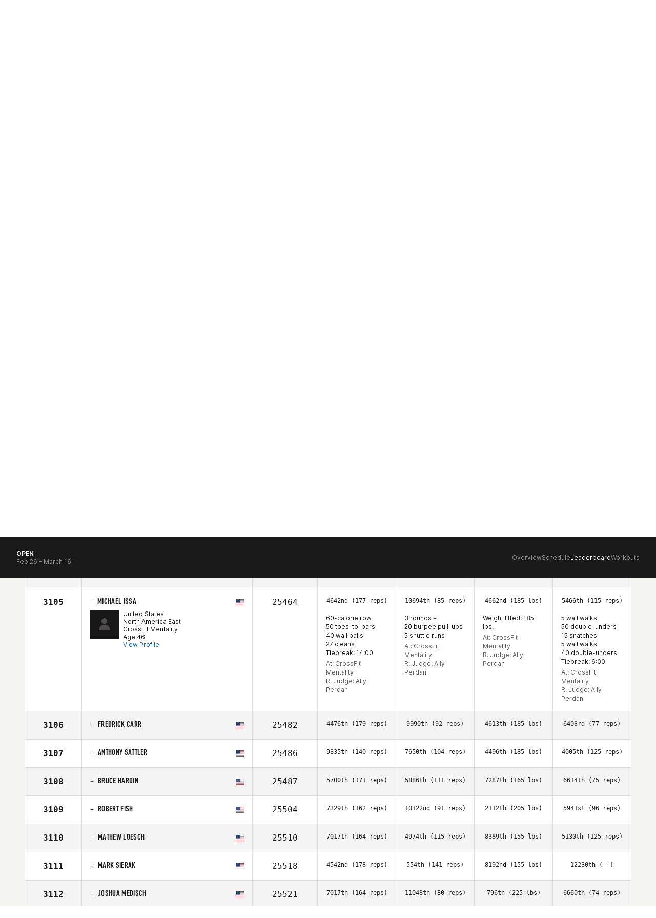

--- FILE ---
content_type: text/javascript
request_url: https://games.crossfit.com/assets/build/games-workouts.js
body_size: 1208
content:
define([ "jquery", "mustache", "underscore", "arsthanea_lightbox_me", "jquery-helpers" ], function($, mustache, _) {
    var timeout = null;
    var $container = $("#workouts");
    var $preview = $("#preview");
    var url = document.location.toString();
    if (url.match("#")) {
        $container.find(".tabs .active").removeClass("active");
        $container.find('.tabs a[href="#' + url.split("#")[1] + '"]').parent().addClass("active");
        $container.find(".tabs-content .active").removeClass("active");
        $container.find(".tabs-content li#" + url.split("#")[1]).addClass("active");
    }
    $container.find(".tabs a").on("shown.bs.tab", function(e) {
        window.location.hash = e.target.hash;
    });
    $container.find(".movements img").click(function() {
        $(this).clone().lightbox_me({
            centered: true
        });
    });
    var $gamesEventsDates = $container.find(".games-events-dates");
    if ($gamesEventsDates.length > 0) {
        var activeDate = $gamesEventsDates.find("li.active a").data("tab");
        $container.find("#accordion li." + activeDate).addClass("active");
        $gamesEventsDates.find("li a").click(function(e) {
            e.preventDefault();
            $container.find("#accordion li.active").removeClass("active");
            $container.find("#accordion li." + $(this).data("tab")).addClass("active");
        });
        var $workoutsCalendar = $container.find(".workouts-calendar");
        if ($workoutsCalendar.length > 0) {
            $workoutsCalendar.find(".event-link").click(function(e) {
                $container.find("#accordion li.active header").addClass("collapsed");
                $container.find("#accordion li.active .description").removeClass("in");
                $container.find("#accordion li.active").removeClass("active");
                $container.find("#accordion li." + $(this).data("date")).addClass("active");
                var $eventRow = $container.find("#accordion li#eventRow" + $(this).data("id"));
                $eventRow.find("header").removeClass("collapsed");
                $eventRow.find(".description").addClass("in");
            });
        }
    }
    if ($("#submitScoreForm").length > 0) {
        getPreview($("#submitScoreForm"));
        $('input[name="score_scaled"]').change(function() {
            var $this = $(this);
        });
        $('input[name="score_dnf"]').change(function() {
            var $this = $("#submitScoreForm");
            $this.find("input[type=text].score").val("");
        });
        $("#submitScoreForm").keyup(function(e) {
            var target = e.target.id;
            var $this = $(this);
            if (target == "affiliateAutoCompleteSubmit" || target == "judgeAutoComplete") {
                return;
            }
            if (timeout != null) {
                clearTimeout(timeout);
            }
            timeout = setTimeout(function() {
                timeout = null;
                getPreview($this);
            }, 500);
        });
        $('input[name="score2"], input[name="score3"]').keyup(function(e) {
            $("#submitScoreForm").find("input[type=text].time").val("");
        });
        $('input[type="radio"]').change(function() {
            if (timeout != null) {
                clearTimeout(timeout);
            }
            timeout = setTimeout(function() {
                timeout = null;
                getPreview($("#submitScoreForm"));
            }, 200);
        });
        function getPreview($object) {
            if ($preview.length < 1) {
                return;
            }
            var action = $.parseUrl($object.attr("action"));
            var pathname = action.pathname;
            var querystring = action.querystring;
            var url = pathname + "/preview" + querystring;
            var data = $object.serialize();
            var breakdown_template = "/views/partials/scores/submit-score-preview-breakdown.mustache";
            $.get(url, data, function(response) {
                if (response.length > 0) {
                    var $scorePreview = $preview.find(".score-preivew");
                    $.get(breakdown_template, function(template) {
                        var render = mustache.render(template, {
                            score_preview: response
                        });
                        $scorePreview.html(render);
                    }).done(function() {
                        $preview.removeClass("hide");
                    });
                } else {
                    $preview.addClass("hide");
                }
            });
        }
        function checkTotal() {
            var score1 = parseInt($('input[name="score1"]').val()), score2 = parseInt($('input[name="score2"]').val()), score3 = parseInt($('input[name="score3"]').val());
            if (score1 == 40 && score2 == 80 && score3 == 120) {
                $("#scoreCompleted").trigger("click");
            } else if (score2 == 80 && score3 == 120) {
                $("#tiebreak").removeClass("hide");
            } else {
                $("#tiebreak").addClass("hide");
            }
        }
    }
});

--- FILE ---
content_type: text/javascript
request_url: https://games.crossfit.com/assets/build/games-featured-media-carousel.js
body_size: 703
content:
define([ "jquery", "slick" ], function($) {
    $(".media-featured").show();
    var $carouselHighlighted = $(".media-featured .carousel-highlighted");
    var $carouselThumbnails = $(".media-featured .carousel-thumbnails");
    $carouselHighlighted.find(">.carousel-container").slick({
        slidesToShow: 1,
        slidesToScroll: 1,
        asNavFor: ".media-featured .carousel-thumbnails > .carousel-container",
        arrows: false,
        fade: true,
        draggable: false,
        responsive: [ {
            breakpoint: 993,
            settings: {
                slidesToShow: 1,
                slidesToScroll: 1,
                draggable: true,
                fade: false,
                dots: false,
                arrows: true,
                focusOnSelect: true,
                focusOnChange: true,
                accessibility: true,
                prevArrow: $carouselHighlighted.find(".arrow-left"),
                nextArrow: $carouselHighlighted.find(".arrow-right")
            }
        } ]
    });
    $carouselThumbnails.find(">.carousel-container").slick({
        slidesToShow: 3,
        slidesToScroll: 1,
        asNavFor: ".media-featured .carousel-highlighted > .carousel-container",
        centerPadding: "0px",
        prevArrow: $carouselThumbnails.find(".js-arrow-left"),
        nextArrow: $carouselThumbnails.find(".js-arrow-right"),
        draggable: false,
        infinite: false
    });
    $carouselThumbnails.find(".carousel-item").hover(showMetaData, hideMetaData);
    $carouselThumbnails.trigger("afterChange");
    $carouselThumbnails.find(".arrow-left").addClass("hide").attr("tabindex", -1);
    $carouselThumbnails.on("afterChange", function(event, slick, currentSlide, nextSlide) {
        $this = $(this);
        var lastSlide = $this.find(".slick-slide").length - 3;
        switch (currentSlide) {
          case 0:
            $this.find(".arrow-left").addClass("hide").attr("tabindex", -1);
            break;

          case lastSlide:
            $this.find(".arrow-right").addClass("hide").attr("tabindex", -1);
            break;

          default:
            $this.find(".arrow").removeClass("hide").attr("tabindex", 0);
        }
        addThisButtons();
        setTimeout(function() {
            $(".media-featured .carousel-highlighted").find(".slick-active").attr("tabindex", 0);
            $(".media-featured .carousel-thumbnails").find(".slick-slide").each(function() {
                $(this).attr("tabindex", -1);
                $(this).find("a").attr("tabindex", -1);
            });
            $(".media-featured .carousel-thumbnails").find(".slick-active").each(function() {
                $(this).attr("tabindex", 0);
            });
        }, 100);
    });
    function showMetaData() {
        $(this).find(".date, .description").stop().slideDown(150);
    }
    function hideMetaData() {
        $(this).find(".date, .description").stop().slideUp(150);
    }
    setTimeout(function() {
        addThisButtons();
        $carouselThumbnails.find(".arrow-right").attr("tabindex", 0);
    }, 4e3);
    function addThisButtons() {
        $(".media-featured .carousel-highlighted").find(".slick-slide").each(function() {
            var $this = $(this);
            $this.find(".addthis_inline_share_toolbox").find("a").attr("tabindex", -1);
        });
    }
});

--- FILE ---
content_type: application/x-javascript; charset=utf-8
request_url: https://connect.facebook.net/signals/config/699178330801122?v=2.9.252&r=stable&domain=games.crossfit.com&hme=a2b1dd5145ee207019b7695e2ee204e1fa99fb97d553ed7ee626f2311efba0c0&ex_m=95%2C157%2C135%2C20%2C67%2C68%2C128%2C63%2C42%2C129%2C72%2C62%2C10%2C142%2C81%2C15%2C94%2C123%2C116%2C70%2C73%2C122%2C139%2C103%2C144%2C7%2C3%2C4%2C6%2C5%2C2%2C82%2C92%2C145%2C225%2C169%2C56%2C227%2C228%2C49%2C184%2C27%2C69%2C233%2C232%2C172%2C29%2C55%2C9%2C58%2C88%2C89%2C90%2C96%2C119%2C28%2C26%2C121%2C118%2C117%2C136%2C71%2C138%2C137%2C44%2C54%2C112%2C14%2C141%2C39%2C214%2C216%2C179%2C23%2C24%2C25%2C17%2C18%2C38%2C34%2C36%2C35%2C77%2C83%2C87%2C101%2C127%2C130%2C40%2C102%2C21%2C19%2C108%2C64%2C32%2C132%2C131%2C133%2C124%2C22%2C31%2C53%2C100%2C140%2C65%2C16%2C134%2C105%2C76%2C61%2C30%2C194%2C164%2C284%2C212%2C155%2C197%2C190%2C165%2C98%2C120%2C75%2C110%2C48%2C41%2C43%2C104%2C109%2C115%2C52%2C59%2C114%2C47%2C50%2C46%2C91%2C143%2C0%2C113%2C13%2C111%2C11%2C1%2C51%2C84%2C57%2C60%2C107%2C80%2C79%2C146%2C147%2C85%2C86%2C8%2C93%2C45%2C125%2C78%2C74%2C66%2C106%2C97%2C37%2C126%2C33%2C99%2C12%2C148%2C240%2C239%2C241%2C246%2C247%2C248%2C244%2C235%2C171%2C220%2C286%2C213%2C210%2C234%2C236%2C230%2C158%2C204%2C186%2C167%2C283%2C152%2C175%2C159%2C192%2C263%2C262%2C259%2C226%2C260%2C261%2C149%2C206%2C253%2C151%2C180%2C202
body_size: 32272
content:
/**
* Copyright (c) 2017-present, Facebook, Inc. All rights reserved.
*
* You are hereby granted a non-exclusive, worldwide, royalty-free license to use,
* copy, modify, and distribute this software in source code or binary form for use
* in connection with the web services and APIs provided by Facebook.
*
* As with any software that integrates with the Facebook platform, your use of
* this software is subject to the Facebook Platform Policy
* [http://developers.facebook.com/policy/]. This copyright notice shall be
* included in all copies or substantial portions of the software.
*
* THE SOFTWARE IS PROVIDED "AS IS", WITHOUT WARRANTY OF ANY KIND, EXPRESS OR
* IMPLIED, INCLUDING BUT NOT LIMITED TO THE WARRANTIES OF MERCHANTABILITY, FITNESS
* FOR A PARTICULAR PURPOSE AND NONINFRINGEMENT. IN NO EVENT SHALL THE AUTHORS OR
* COPYRIGHT HOLDERS BE LIABLE FOR ANY CLAIM, DAMAGES OR OTHER LIABILITY, WHETHER
* IN AN ACTION OF CONTRACT, TORT OR OTHERWISE, ARISING FROM, OUT OF OR IN
* CONNECTION WITH THE SOFTWARE OR THE USE OR OTHER DEALINGS IN THE SOFTWARE.
*/
(function(e,t,n,r){var o={exports:{}},a=o.exports;(function(){var a=e.fbq;if(a.execStart=e.performance&&e.performance.now&&e.performance.now(),!(function(){var t=e.postMessage||function(){};return a?!0:(t({action:"FB_LOG",logType:"Facebook Pixel Error",logMessage:"Pixel code is not installed correctly on this page"},"*"),"error"in console,!1)})())return;function i(e){"@babel/helpers - typeof";return i=typeof Symbol=="function"&&typeof(typeof Symbol=="function"?Symbol.iterator:"@@iterator")=="symbol"?function(e){return typeof e}:function(e){return e&&typeof Symbol=="function"&&e.constructor===Symbol&&e!==(typeof Symbol=="function"?Symbol.prototype:"@@prototype")?"symbol":typeof e},i(e)}function l(e,t,n){return t=d(t),s(e,c()?Reflect.construct(t,n||[],d(e).constructor):t.apply(e,n))}function s(e,t){if(t&&(i(t)=="object"||typeof t=="function"))return t;if(t!==void 0)throw new TypeError("Derived constructors may only return object or undefined");return u(e)}function u(e){if(e===void 0)throw new ReferenceError("this hasn't been initialised - super() hasn't been called");return e}function c(){try{var e=!Boolean.prototype.valueOf.call(Reflect.construct(Boolean,[],function(){}))}catch(e){}return(c=function(){return!!e})()}function d(e){return d=Object.setPrototypeOf?Object.getPrototypeOf.bind():function(e){return e.__proto__||Object.getPrototypeOf(e)},d(e)}function m(e,t){if(typeof t!="function"&&t!==null)throw new TypeError("Super expression must either be null or a function");e.prototype=Object.create(t&&t.prototype,{constructor:{value:e,writable:!0,configurable:!0}}),Object.defineProperty(e,"prototype",{writable:!1}),t&&p(e,t)}function p(e,t){return p=Object.setPrototypeOf?Object.setPrototypeOf.bind():function(e,t){return e.__proto__=t,e},p(e,t)}function _(e,t){if(!(e instanceof t))throw new TypeError("Cannot call a class as a function")}function f(e,t){for(var n=0;n<t.length;n++){var r=t[n];r.enumerable=r.enumerable||!1,r.configurable=!0,"value"in r&&(r.writable=!0),Object.defineProperty(e,k(r.key),r)}}function g(e,t,n){return t&&f(e.prototype,t),n&&f(e,n),Object.defineProperty(e,"prototype",{writable:!1}),e}function h(e,t){return S(e)||v(e,t)||C(e,t)||y()}function y(){throw new TypeError("Invalid attempt to destructure non-iterable instance.\nIn order to be iterable, non-array objects must have a [Symbol.iterator]() method.")}function C(e,t){if(e){if(typeof e=="string")return b(e,t);var n={}.toString.call(e).slice(8,-1);return n==="Object"&&e.constructor&&(n=e.constructor.name),n==="Map"||n==="Set"?Array.from(e):n==="Arguments"||/^(?:Ui|I)nt(?:8|16|32)(?:Clamped)?Array$/.test(n)?b(e,t):void 0}}function b(e,t){(t==null||t>e.length)&&(t=e.length);for(var n=0,r=Array(t);n<t;n++)r[n]=e[n];return r}function v(e,t){var n=e==null?null:typeof Symbol!="undefined"&&e[typeof Symbol=="function"?Symbol.iterator:"@@iterator"]||e["@@iterator"];if(n!=null){var r,o,a,i,l=[],s=!0,u=!1;try{if(a=(n=n.call(e)).next,t===0){if(Object(n)!==n)return;s=!1}else for(;!(s=(r=a.call(n)).done)&&(l.push(r.value),l.length!==t);s=!0);}catch(e){u=!0,o=e}finally{try{if(!s&&n.return!=null&&(i=n.return(),Object(i)!==i))return}finally{if(u)throw o}}return l}}function S(e){if(Array.isArray(e))return e}function R(e,t){var n=Object.keys(e);if(Object.getOwnPropertySymbols){var r=Object.getOwnPropertySymbols(e);t&&(r=r.filter(function(t){return Object.getOwnPropertyDescriptor(e,t).enumerable})),n.push.apply(n,r)}return n}function L(e){for(var t=1;t<arguments.length;t++){var n=arguments[t]!=null?arguments[t]:{};t%2?R(Object(n),!0).forEach(function(t){E(e,t,n[t])}):Object.getOwnPropertyDescriptors?Object.defineProperties(e,Object.getOwnPropertyDescriptors(n)):R(Object(n)).forEach(function(t){Object.defineProperty(e,t,Object.getOwnPropertyDescriptor(n,t))})}return e}function E(e,t,n){return(t=k(t))in e?Object.defineProperty(e,t,{value:n,enumerable:!0,configurable:!0,writable:!0}):e[t]=n,e}function k(e){var t=I(e,"string");return i(t)=="symbol"?t:t+""}function I(e,t){if(i(e)!="object"||!e)return e;var n=e[typeof Symbol=="function"?Symbol.toPrimitive:"@@toPrimitive"];if(n!==void 0){var r=n.call(e,t||"default");if(i(r)!="object")return r;throw new TypeError("@@toPrimitive must return a primitive value.")}return(t==="string"?String:Number)(e)}a.__fbeventsModules||(a.__fbeventsModules={},a.__fbeventsResolvedModules={},a.getFbeventsModules=function(e){return a.__fbeventsResolvedModules[e]||(a.__fbeventsResolvedModules[e]=a.__fbeventsModules[e]()),a.__fbeventsResolvedModules[e]},a.fbIsModuleLoaded=function(e){return!!a.__fbeventsModules[e]},a.ensureModuleRegistered=function(e,t){a.fbIsModuleLoaded(e)||(a.__fbeventsModules[e]=t)})
,a.ensureModuleRegistered("fbevents.plugins.inferredevents",function(){
return o.exports})})()})(window,document,location,history);
(function(e,t,n,r){var o={exports:{}},a=o.exports;(function(){var a=e.fbq;if(a.execStart=e.performance&&e.performance.now&&e.performance.now(),!(function(){var t=e.postMessage||function(){};return a?!0:(t({action:"FB_LOG",logType:"Facebook Pixel Error",logMessage:"Pixel code is not installed correctly on this page"},"*"),"error"in console,!1)})())return;function i(e){"@babel/helpers - typeof";return i=typeof Symbol=="function"&&typeof(typeof Symbol=="function"?Symbol.iterator:"@@iterator")=="symbol"?function(e){return typeof e}:function(e){return e&&typeof Symbol=="function"&&e.constructor===Symbol&&e!==(typeof Symbol=="function"?Symbol.prototype:"@@prototype")?"symbol":typeof e},i(e)}function l(e,t){for(var n=0;n<t.length;n++){var r=t[n];r.enumerable=r.enumerable||!1,r.configurable=!0,"value"in r&&(r.writable=!0),Object.defineProperty(e,u(r.key),r)}}function s(e,t,n){return t&&l(e.prototype,t),n&&l(e,n),Object.defineProperty(e,"prototype",{writable:!1}),e}function u(e){var t=c(e,"string");return i(t)=="symbol"?t:t+""}function c(e,t){if(i(e)!="object"||!e)return e;var n=e[typeof Symbol=="function"?Symbol.toPrimitive:"@@toPrimitive"];if(n!==void 0){var r=n.call(e,t||"default");if(i(r)!="object")return r;throw new TypeError("@@toPrimitive must return a primitive value.")}return(t==="string"?String:Number)(e)}function d(e,t){if(!(e instanceof t))throw new TypeError("Cannot call a class as a function")}function m(e,t,n){return t=g(t),p(e,f()?Reflect.construct(t,n||[],g(e).constructor):t.apply(e,n))}function p(e,t){if(t&&(i(t)=="object"||typeof t=="function"))return t;if(t!==void 0)throw new TypeError("Derived constructors may only return object or undefined");return _(e)}function _(e){if(e===void 0)throw new ReferenceError("this hasn't been initialised - super() hasn't been called");return e}function f(){try{var e=!Boolean.prototype.valueOf.call(Reflect.construct(Boolean,[],function(){}))}catch(e){}return(f=function(){return!!e})()}function g(e){return g=Object.setPrototypeOf?Object.getPrototypeOf.bind():function(e){return e.__proto__||Object.getPrototypeOf(e)},g(e)}function h(e,t){if(typeof t!="function"&&t!==null)throw new TypeError("Super expression must either be null or a function");e.prototype=Object.create(t&&t.prototype,{constructor:{value:e,writable:!0,configurable:!0}}),Object.defineProperty(e,"prototype",{writable:!1}),t&&y(e,t)}function y(e,t){return y=Object.setPrototypeOf?Object.setPrototypeOf.bind():function(e,t){return e.__proto__=t,e},y(e,t)}function C(e,t){return L(e)||R(e,t)||v(e,t)||b()}function b(){throw new TypeError("Invalid attempt to destructure non-iterable instance.\nIn order to be iterable, non-array objects must have a [Symbol.iterator]() method.")}function v(e,t){if(e){if(typeof e=="string")return S(e,t);var n={}.toString.call(e).slice(8,-1);return n==="Object"&&e.constructor&&(n=e.constructor.name),n==="Map"||n==="Set"?Array.from(e):n==="Arguments"||/^(?:Ui|I)nt(?:8|16|32)(?:Clamped)?Array$/.test(n)?S(e,t):void 0}}function S(e,t){(t==null||t>e.length)&&(t=e.length);for(var n=0,r=Array(t);n<t;n++)r[n]=e[n];return r}function R(e,t){var n=e==null?null:typeof Symbol!="undefined"&&e[typeof Symbol=="function"?Symbol.iterator:"@@iterator"]||e["@@iterator"];if(n!=null){var r,o,a,i,l=[],s=!0,u=!1;try{if(a=(n=n.call(e)).next,t===0){if(Object(n)!==n)return;s=!1}else for(;!(s=(r=a.call(n)).done)&&(l.push(r.value),l.length!==t);s=!0);}catch(e){u=!0,o=e}finally{try{if(!s&&n.return!=null&&(i=n.return(),Object(i)!==i))return}finally{if(u)throw o}}return l}}function L(e){if(Array.isArray(e))return e}a.__fbeventsModules||(a.__fbeventsModules={},a.__fbeventsResolvedModules={},a.getFbeventsModules=function(e){return a.__fbeventsResolvedModules[e]||(a.__fbeventsResolvedModules[e]=a.__fbeventsModules[e]()),a.__fbeventsResolvedModules[e]},a.fbIsModuleLoaded=function(e){return!!a.__fbeventsModules[e]},a.ensureModuleRegistered=function(e,t){a.fbIsModuleLoaded(e)||(a.__fbeventsModules[e]=t)})
,a.ensureModuleRegistered("fbevents.plugins.identity",function(){
return o.exports})})()})(window,document,location,history);
(function(e,t,n,r){var o={exports:{}},a=o.exports;(function(){var a=e.fbq;a.execStart=e.performance&&e.performance.now&&e.performance.now(),(function(){var t=e.postMessage||function(){};return a?!0:(t({action:"FB_LOG",logType:"Facebook Pixel Error",logMessage:"Pixel code is not installed correctly on this page"},"*"),"error"in console,!1)})()&&(a.__fbeventsModules||(a.__fbeventsModules={},a.__fbeventsResolvedModules={},a.getFbeventsModules=function(e){return a.__fbeventsResolvedModules[e]||(a.__fbeventsResolvedModules[e]=a.__fbeventsModules[e]()),a.__fbeventsResolvedModules[e]},a.fbIsModuleLoaded=function(e){return!!a.__fbeventsModules[e]},a.ensureModuleRegistered=function(e,t){a.fbIsModuleLoaded(e)||(a.__fbeventsModules[e]=t)})
,a.ensureModuleRegistered("fbevents.plugins.iwlbootstrapper",function(){
return o.exports}))})()})(window,document,location,history);
(function(e,t,n,r){var o={exports:{}},a=o.exports;(function(){var a=e.fbq;if(a.execStart=e.performance&&e.performance.now&&e.performance.now(),!(function(){var t=e.postMessage||function(){};return a?!0:(t({action:"FB_LOG",logType:"Facebook Pixel Error",logMessage:"Pixel code is not installed correctly on this page"},"*"),"error"in console,!1)})())return;function i(e,t){for(var n=0;n<t.length;n++){var r=t[n];r.enumerable=r.enumerable||!1,r.configurable=!0,"value"in r&&(r.writable=!0),Object.defineProperty(e,h(r.key),r)}}function l(e,t,n){return t&&i(e.prototype,t),n&&i(e,n),Object.defineProperty(e,"prototype",{writable:!1}),e}function s(e,t){if(!(e instanceof t))throw new TypeError("Cannot call a class as a function")}function u(e,t,n){return t=p(t),c(e,m()?Reflect.construct(t,n||[],p(e).constructor):t.apply(e,n))}function c(e,t){if(t&&(b(t)=="object"||typeof t=="function"))return t;if(t!==void 0)throw new TypeError("Derived constructors may only return object or undefined");return d(e)}function d(e){if(e===void 0)throw new ReferenceError("this hasn't been initialised - super() hasn't been called");return e}function m(){try{var e=!Boolean.prototype.valueOf.call(Reflect.construct(Boolean,[],function(){}))}catch(e){}return(m=function(){return!!e})()}function p(e){return p=Object.setPrototypeOf?Object.getPrototypeOf.bind():function(e){return e.__proto__||Object.getPrototypeOf(e)},p(e)}function _(e,t){if(typeof t!="function"&&t!==null)throw new TypeError("Super expression must either be null or a function");e.prototype=Object.create(t&&t.prototype,{constructor:{value:e,writable:!0,configurable:!0}}),Object.defineProperty(e,"prototype",{writable:!1}),t&&f(e,t)}function f(e,t){return f=Object.setPrototypeOf?Object.setPrototypeOf.bind():function(e,t){return e.__proto__=t,e},f(e,t)}function g(e,t,n){return(t=h(t))in e?Object.defineProperty(e,t,{value:n,enumerable:!0,configurable:!0,writable:!0}):e[t]=n,e}function h(e){var t=y(e,"string");return b(t)=="symbol"?t:t+""}function y(e,t){if(b(e)!="object"||!e)return e;var n=e[typeof Symbol=="function"?Symbol.toPrimitive:"@@toPrimitive"];if(n!==void 0){var r=n.call(e,t||"default");if(b(r)!="object")return r;throw new TypeError("@@toPrimitive must return a primitive value.")}return(t==="string"?String:Number)(e)}function C(e,t){var n=typeof Symbol!="undefined"&&e[typeof Symbol=="function"?Symbol.iterator:"@@iterator"]||e["@@iterator"];if(!n){if(Array.isArray(e)||(n=R(e))||t&&e&&typeof e.length=="number"){n&&(e=n);var r=0,o=function(){};return{s:o,n:function(){return r>=e.length?{done:!0}:{done:!1,value:e[r++]}},e:function(t){throw t},f:o}}throw new TypeError("Invalid attempt to iterate non-iterable instance.\nIn order to be iterable, non-array objects must have a [Symbol.iterator]() method.")}var a,i=!0,l=!1;return{s:function(){n=n.call(e)},n:function(){var e=n.next();return i=e.done,e},e:function(t){l=!0,a=t},f:function(){try{i||n.return==null||n.return()}finally{if(l)throw a}}}}function b(e){"@babel/helpers - typeof";return b=typeof Symbol=="function"&&typeof(typeof Symbol=="function"?Symbol.iterator:"@@iterator")=="symbol"?function(e){return typeof e}:function(e){return e&&typeof Symbol=="function"&&e.constructor===Symbol&&e!==(typeof Symbol=="function"?Symbol.prototype:"@@prototype")?"symbol":typeof e},b(e)}function v(e){return E(e)||L(e)||R(e)||S()}function S(){throw new TypeError("Invalid attempt to spread non-iterable instance.\nIn order to be iterable, non-array objects must have a [Symbol.iterator]() method.")}function R(e,t){if(e){if(typeof e=="string")return k(e,t);var n={}.toString.call(e).slice(8,-1);return n==="Object"&&e.constructor&&(n=e.constructor.name),n==="Map"||n==="Set"?Array.from(e):n==="Arguments"||/^(?:Ui|I)nt(?:8|16|32)(?:Clamped)?Array$/.test(n)?k(e,t):void 0}}function L(e){if(typeof Symbol!="undefined"&&e[typeof Symbol=="function"?Symbol.iterator:"@@iterator"]!=null||e["@@iterator"]!=null)return Array.from(e)}function E(e){if(Array.isArray(e))return k(e)}function k(e,t){(t==null||t>e.length)&&(t=e.length);for(var n=0,r=Array(t);n<t;n++)r[n]=e[n];return r}a.__fbeventsModules||(a.__fbeventsModules={},a.__fbeventsResolvedModules={},a.getFbeventsModules=function(e){return a.__fbeventsResolvedModules[e]||(a.__fbeventsResolvedModules[e]=a.__fbeventsModules[e]()),a.__fbeventsResolvedModules[e]},a.fbIsModuleLoaded=function(e){return!!a.__fbeventsModules[e]},a.ensureModuleRegistered=function(e,t){a.fbIsModuleLoaded(e)||(a.__fbeventsModules[e]=t)})
,a.ensureModuleRegistered("fbevents.plugins.cookie",function(){
return o.exports})})()})(window,document,location,history);
(function(e,t,n,r){var o={exports:{}},a=o.exports;(function(){var a=e.fbq;if(a.execStart=e.performance&&e.performance.now&&e.performance.now(),!(function(){var t=e.postMessage||function(){};return a?!0:(t({action:"FB_LOG",logType:"Facebook Pixel Error",logMessage:"Pixel code is not installed correctly on this page"},"*"),"error"in console,!1)})())return;function i(e){"@babel/helpers - typeof";return i=typeof Symbol=="function"&&typeof(typeof Symbol=="function"?Symbol.iterator:"@@iterator")=="symbol"?function(e){return typeof e}:function(e){return e&&typeof Symbol=="function"&&e.constructor===Symbol&&e!==(typeof Symbol=="function"?Symbol.prototype:"@@prototype")?"symbol":typeof e},i(e)}function l(e,t){var n=Object.keys(e);if(Object.getOwnPropertySymbols){var r=Object.getOwnPropertySymbols(e);t&&(r=r.filter(function(t){return Object.getOwnPropertyDescriptor(e,t).enumerable})),n.push.apply(n,r)}return n}function s(e){for(var t=1;t<arguments.length;t++){var n=arguments[t]!=null?arguments[t]:{};t%2?l(Object(n),!0).forEach(function(t){u(e,t,n[t])}):Object.getOwnPropertyDescriptors?Object.defineProperties(e,Object.getOwnPropertyDescriptors(n)):l(Object(n)).forEach(function(t){Object.defineProperty(e,t,Object.getOwnPropertyDescriptor(n,t))})}return e}function u(e,t,n){return(t=c(t))in e?Object.defineProperty(e,t,{value:n,enumerable:!0,configurable:!0,writable:!0}):e[t]=n,e}function c(e){var t=d(e,"string");return i(t)=="symbol"?t:t+""}function d(e,t){if(i(e)!="object"||!e)return e;var n=e[typeof Symbol=="function"?Symbol.toPrimitive:"@@toPrimitive"];if(n!==void 0){var r=n.call(e,t||"default");if(i(r)!="object")return r;throw new TypeError("@@toPrimitive must return a primitive value.")}return(t==="string"?String:Number)(e)}a.__fbeventsModules||(a.__fbeventsModules={},a.__fbeventsResolvedModules={},a.getFbeventsModules=function(e){return a.__fbeventsResolvedModules[e]||(a.__fbeventsResolvedModules[e]=a.__fbeventsModules[e]()),a.__fbeventsResolvedModules[e]},a.fbIsModuleLoaded=function(e){return!!a.__fbeventsModules[e]},a.ensureModuleRegistered=function(e,t){a.fbIsModuleLoaded(e)||(a.__fbeventsModules[e]=t)})
,a.ensureModuleRegistered("fbevents.plugins.automaticmatchingforpartnerintegrations",function(){
return o.exports})})()})(window,document,location,history);
(function(e,t,n,r){var o={exports:{}},a=o.exports;(function(){var a=e.fbq;a.execStart=e.performance&&e.performance.now&&e.performance.now(),(function(){var t=e.postMessage||function(){};return a?!0:(t({action:"FB_LOG",logType:"Facebook Pixel Error",logMessage:"Pixel code is not installed correctly on this page"},"*"),"error"in console,!1)})()&&(a.__fbeventsModules||(a.__fbeventsModules={},a.__fbeventsResolvedModules={},a.getFbeventsModules=function(e){return a.__fbeventsResolvedModules[e]||(a.__fbeventsResolvedModules[e]=a.__fbeventsModules[e]()),a.__fbeventsResolvedModules[e]},a.fbIsModuleLoaded=function(e){return!!a.__fbeventsModules[e]},a.ensureModuleRegistered=function(e,t){a.fbIsModuleLoaded(e)||(a.__fbeventsModules[e]=t)})
,a.ensureModuleRegistered("fbevents.plugins.prohibitedsources",function(){
return o.exports}))})()})(window,document,location,history);
(function(e,t,n,r){var o={exports:{}},a=o.exports;(function(){var a=e.fbq;a.execStart=e.performance&&e.performance.now&&e.performance.now(),(function(){var t=e.postMessage||function(){};return a?!0:(t({action:"FB_LOG",logType:"Facebook Pixel Error",logMessage:"Pixel code is not installed correctly on this page"},"*"),"error"in console,!1)})()&&(a.__fbeventsModules||(a.__fbeventsModules={},a.__fbeventsResolvedModules={},a.getFbeventsModules=function(e){return a.__fbeventsResolvedModules[e]||(a.__fbeventsResolvedModules[e]=a.__fbeventsModules[e]()),a.__fbeventsResolvedModules[e]},a.fbIsModuleLoaded=function(e){return!!a.__fbeventsModules[e]},a.ensureModuleRegistered=function(e,t){a.fbIsModuleLoaded(e)||(a.__fbeventsModules[e]=t)})
,a.ensureModuleRegistered("fbevents.plugins.unwanteddata",function(){
return o.exports}))})()})(window,document,location,history);
(function(e,t,n,r){var o={exports:{}},a=o.exports;(function(){var a=e.fbq;if(a.execStart=e.performance&&e.performance.now&&e.performance.now(),!(function(){var t=e.postMessage||function(){};return a?!0:(t({action:"FB_LOG",logType:"Facebook Pixel Error",logMessage:"Pixel code is not installed correctly on this page"},"*"),"error"in console,!1)})())return;function i(e,t){var n=typeof Symbol!="undefined"&&e[typeof Symbol=="function"?Symbol.iterator:"@@iterator"]||e["@@iterator"];if(!n){if(Array.isArray(e)||(n=l(e))||t&&e&&typeof e.length=="number"){n&&(e=n);var r=0,o=function(){};return{s:o,n:function(){return r>=e.length?{done:!0}:{done:!1,value:e[r++]}},e:function(t){throw t},f:o}}throw new TypeError("Invalid attempt to iterate non-iterable instance.\nIn order to be iterable, non-array objects must have a [Symbol.iterator]() method.")}var a,i=!0,s=!1;return{s:function(){n=n.call(e)},n:function(){var e=n.next();return i=e.done,e},e:function(t){s=!0,a=t},f:function(){try{i||n.return==null||n.return()}finally{if(s)throw a}}}}function l(e,t){if(e){if(typeof e=="string")return s(e,t);var n={}.toString.call(e).slice(8,-1);return n==="Object"&&e.constructor&&(n=e.constructor.name),n==="Map"||n==="Set"?Array.from(e):n==="Arguments"||/^(?:Ui|I)nt(?:8|16|32)(?:Clamped)?Array$/.test(n)?s(e,t):void 0}}function s(e,t){(t==null||t>e.length)&&(t=e.length);for(var n=0,r=Array(t);n<t;n++)r[n]=e[n];return r}function u(e){"@babel/helpers - typeof";return u=typeof Symbol=="function"&&typeof(typeof Symbol=="function"?Symbol.iterator:"@@iterator")=="symbol"?function(e){return typeof e}:function(e){return e&&typeof Symbol=="function"&&e.constructor===Symbol&&e!==(typeof Symbol=="function"?Symbol.prototype:"@@prototype")?"symbol":typeof e},u(e)}a.__fbeventsModules||(a.__fbeventsModules={},a.__fbeventsResolvedModules={},a.getFbeventsModules=function(e){return a.__fbeventsResolvedModules[e]||(a.__fbeventsResolvedModules[e]=a.__fbeventsModules[e]()),a.__fbeventsResolvedModules[e]},a.fbIsModuleLoaded=function(e){return!!a.__fbeventsModules[e]},a.ensureModuleRegistered=function(e,t){a.fbIsModuleLoaded(e)||(a.__fbeventsModules[e]=t)})
,a.ensureModuleRegistered("fbevents.plugins.iabpcmaebridge",function(){
return o.exports})})()})(window,document,location,history);
(function(e,t,n,r){var o={exports:{}},a=o.exports;(function(){var a=e.fbq;if(a.execStart=e.performance&&e.performance.now&&e.performance.now(),!(function(){var t=e.postMessage||function(){};return a?!0:(t({action:"FB_LOG",logType:"Facebook Pixel Error",logMessage:"Pixel code is not installed correctly on this page"},"*"),"error"in console,!1)})())return;function i(e,t){var n=typeof Symbol!="undefined"&&e[typeof Symbol=="function"?Symbol.iterator:"@@iterator"]||e["@@iterator"];if(!n){if(Array.isArray(e)||(n=R(e))||t&&e&&typeof e.length=="number"){n&&(e=n);var r=0,o=function(){};return{s:o,n:function(){return r>=e.length?{done:!0}:{done:!1,value:e[r++]}},e:function(t){throw t},f:o}}throw new TypeError("Invalid attempt to iterate non-iterable instance.\nIn order to be iterable, non-array objects must have a [Symbol.iterator]() method.")}var a,i=!0,l=!1;return{s:function(){n=n.call(e)},n:function(){var e=n.next();return i=e.done,e},e:function(t){l=!0,a=t},f:function(){try{i||n.return==null||n.return()}finally{if(l)throw a}}}}function l(e){"@babel/helpers - typeof";return l=typeof Symbol=="function"&&typeof(typeof Symbol=="function"?Symbol.iterator:"@@iterator")=="symbol"?function(e){return typeof e}:function(e){return e&&typeof Symbol=="function"&&e.constructor===Symbol&&e!==(typeof Symbol=="function"?Symbol.prototype:"@@prototype")?"symbol":typeof e},l(e)}function s(e,t){for(var n=0;n<t.length;n++){var r=t[n];r.enumerable=r.enumerable||!1,r.configurable=!0,"value"in r&&(r.writable=!0),Object.defineProperty(e,C(r.key),r)}}function u(e,t,n){return t&&s(e.prototype,t),n&&s(e,n),Object.defineProperty(e,"prototype",{writable:!1}),e}function c(e,t){if(!(e instanceof t))throw new TypeError("Cannot call a class as a function")}function d(e,t,n){return t=f(t),m(e,_()?Reflect.construct(t,n||[],f(e).constructor):t.apply(e,n))}function m(e,t){if(t&&(l(t)=="object"||typeof t=="function"))return t;if(t!==void 0)throw new TypeError("Derived constructors may only return object or undefined");return p(e)}function p(e){if(e===void 0)throw new ReferenceError("this hasn't been initialised - super() hasn't been called");return e}function _(){try{var e=!Boolean.prototype.valueOf.call(Reflect.construct(Boolean,[],function(){}))}catch(e){}return(_=function(){return!!e})()}function f(e){return f=Object.setPrototypeOf?Object.getPrototypeOf.bind():function(e){return e.__proto__||Object.getPrototypeOf(e)},f(e)}function g(e,t){if(typeof t!="function"&&t!==null)throw new TypeError("Super expression must either be null or a function");e.prototype=Object.create(t&&t.prototype,{constructor:{value:e,writable:!0,configurable:!0}}),Object.defineProperty(e,"prototype",{writable:!1}),t&&h(e,t)}function h(e,t){return h=Object.setPrototypeOf?Object.setPrototypeOf.bind():function(e,t){return e.__proto__=t,e},h(e,t)}function y(e,t,n){return(t=C(t))in e?Object.defineProperty(e,t,{value:n,enumerable:!0,configurable:!0,writable:!0}):e[t]=n,e}function C(e){var t=b(e,"string");return l(t)=="symbol"?t:t+""}function b(e,t){if(l(e)!="object"||!e)return e;var n=e[typeof Symbol=="function"?Symbol.toPrimitive:"@@toPrimitive"];if(n!==void 0){var r=n.call(e,t||"default");if(l(r)!="object")return r;throw new TypeError("@@toPrimitive must return a primitive value.")}return(t==="string"?String:Number)(e)}function v(e){return E(e)||L(e)||R(e)||S()}function S(){throw new TypeError("Invalid attempt to spread non-iterable instance.\nIn order to be iterable, non-array objects must have a [Symbol.iterator]() method.")}function R(e,t){if(e){if(typeof e=="string")return k(e,t);var n={}.toString.call(e).slice(8,-1);return n==="Object"&&e.constructor&&(n=e.constructor.name),n==="Map"||n==="Set"?Array.from(e):n==="Arguments"||/^(?:Ui|I)nt(?:8|16|32)(?:Clamped)?Array$/.test(n)?k(e,t):void 0}}function L(e){if(typeof Symbol!="undefined"&&e[typeof Symbol=="function"?Symbol.iterator:"@@iterator"]!=null||e["@@iterator"]!=null)return Array.from(e)}function E(e){if(Array.isArray(e))return k(e)}function k(e,t){(t==null||t>e.length)&&(t=e.length);for(var n=0,r=Array(t);n<t;n++)r[n]=e[n];return r}a.__fbeventsModules||(a.__fbeventsModules={},a.__fbeventsResolvedModules={},a.getFbeventsModules=function(e){return a.__fbeventsResolvedModules[e]||(a.__fbeventsResolvedModules[e]=a.__fbeventsModules[e]()),a.__fbeventsResolvedModules[e]},a.fbIsModuleLoaded=function(e){return!!a.__fbeventsModules[e]},a.ensureModuleRegistered=function(e,t){a.fbIsModuleLoaded(e)||(a.__fbeventsModules[e]=t)})
,a.ensureModuleRegistered("fbevents.plugins.browserproperties",function(){
return o.exports})})()})(window,document,location,history);
(function(e,t,n,r){var o={exports:{}},a=o.exports;(function(){var a=e.fbq;a.execStart=e.performance&&e.performance.now&&e.performance.now(),(function(){var t=e.postMessage||function(){};return a?!0:(t({action:"FB_LOG",logType:"Facebook Pixel Error",logMessage:"Pixel code is not installed correctly on this page"},"*"),"error"in console,!1)})()&&(a.__fbeventsModules||(a.__fbeventsModules={},a.__fbeventsResolvedModules={},a.getFbeventsModules=function(e){return a.__fbeventsResolvedModules[e]||(a.__fbeventsResolvedModules[e]=a.__fbeventsModules[e]()),a.__fbeventsResolvedModules[e]},a.fbIsModuleLoaded=function(e){return!!a.__fbeventsModules[e]},a.ensureModuleRegistered=function(e,t){a.fbIsModuleLoaded(e)||(a.__fbeventsModules[e]=t)})
,a.ensureModuleRegistered("fbevents.plugins.eventvalidation",function(){
return o.exports}))})()})(window,document,location,history);
(function(e,t,n,r){var o={exports:{}},a=o.exports;(function(){var a=e.fbq;if(a.execStart=e.performance&&e.performance.now&&e.performance.now(),!(function(){var t=e.postMessage||function(){};return a?!0:(t({action:"FB_LOG",logType:"Facebook Pixel Error",logMessage:"Pixel code is not installed correctly on this page"},"*"),"error"in console,!1)})())return;function i(e,t){var n=typeof Symbol!="undefined"&&e[typeof Symbol=="function"?Symbol.iterator:"@@iterator"]||e["@@iterator"];if(!n){if(Array.isArray(e)||(n=l(e))||t&&e&&typeof e.length=="number"){n&&(e=n);var r=0,o=function(){};return{s:o,n:function(){return r>=e.length?{done:!0}:{done:!1,value:e[r++]}},e:function(t){throw t},f:o}}throw new TypeError("Invalid attempt to iterate non-iterable instance.\nIn order to be iterable, non-array objects must have a [Symbol.iterator]() method.")}var a,i=!0,s=!1;return{s:function(){n=n.call(e)},n:function(){var e=n.next();return i=e.done,e},e:function(t){s=!0,a=t},f:function(){try{i||n.return==null||n.return()}finally{if(s)throw a}}}}function l(e,t){if(e){if(typeof e=="string")return s(e,t);var n={}.toString.call(e).slice(8,-1);return n==="Object"&&e.constructor&&(n=e.constructor.name),n==="Map"||n==="Set"?Array.from(e):n==="Arguments"||/^(?:Ui|I)nt(?:8|16|32)(?:Clamped)?Array$/.test(n)?s(e,t):void 0}}function s(e,t){(t==null||t>e.length)&&(t=e.length);for(var n=0,r=Array(t);n<t;n++)r[n]=e[n];return r}a.__fbeventsModules||(a.__fbeventsModules={},a.__fbeventsResolvedModules={},a.getFbeventsModules=function(e){return a.__fbeventsResolvedModules[e]||(a.__fbeventsResolvedModules[e]=a.__fbeventsModules[e]()),a.__fbeventsResolvedModules[e]},a.fbIsModuleLoaded=function(e){return!!a.__fbeventsModules[e]},a.ensureModuleRegistered=function(e,t){a.fbIsModuleLoaded(e)||(a.__fbeventsModules[e]=t)})
,a.ensureModuleRegistered("fbevents.plugins.clienthint",function(){
return o.exports})})()})(window,document,location,history);
(function(e,t,n,r){var o={exports:{}},a=o.exports;(function(){var a=e.fbq;if(a.execStart=e.performance&&e.performance.now&&e.performance.now(),!(function(){var t=e.postMessage||function(){};return a?!0:(t({action:"FB_LOG",logType:"Facebook Pixel Error",logMessage:"Pixel code is not installed correctly on this page"},"*"),"error"in console,!1)})())return;function i(e,t){var n=typeof Symbol!="undefined"&&e[typeof Symbol=="function"?Symbol.iterator:"@@iterator"]||e["@@iterator"];if(!n){if(Array.isArray(e)||(n=l(e))||t&&e&&typeof e.length=="number"){n&&(e=n);var r=0,o=function(){};return{s:o,n:function(){return r>=e.length?{done:!0}:{done:!1,value:e[r++]}},e:function(t){throw t},f:o}}throw new TypeError("Invalid attempt to iterate non-iterable instance.\nIn order to be iterable, non-array objects must have a [Symbol.iterator]() method.")}var a,i=!0,s=!1;return{s:function(){n=n.call(e)},n:function(){var e=n.next();return i=e.done,e},e:function(t){s=!0,a=t},f:function(){try{i||n.return==null||n.return()}finally{if(s)throw a}}}}function l(e,t){if(e){if(typeof e=="string")return s(e,t);var n={}.toString.call(e).slice(8,-1);return n==="Object"&&e.constructor&&(n=e.constructor.name),n==="Map"||n==="Set"?Array.from(e):n==="Arguments"||/^(?:Ui|I)nt(?:8|16|32)(?:Clamped)?Array$/.test(n)?s(e,t):void 0}}function s(e,t){(t==null||t>e.length)&&(t=e.length);for(var n=0,r=Array(t);n<t;n++)r[n]=e[n];return r}function u(e){"@babel/helpers - typeof";return u=typeof Symbol=="function"&&typeof(typeof Symbol=="function"?Symbol.iterator:"@@iterator")=="symbol"?function(e){return typeof e}:function(e){return e&&typeof Symbol=="function"&&e.constructor===Symbol&&e!==(typeof Symbol=="function"?Symbol.prototype:"@@prototype")?"symbol":typeof e},u(e)}a.__fbeventsModules||(a.__fbeventsModules={},a.__fbeventsResolvedModules={},a.getFbeventsModules=function(e){return a.__fbeventsResolvedModules[e]||(a.__fbeventsResolvedModules[e]=a.__fbeventsModules[e]()),a.__fbeventsResolvedModules[e]},a.fbIsModuleLoaded=function(e){return!!a.__fbeventsModules[e]},a.ensureModuleRegistered=function(e,t){a.fbIsModuleLoaded(e)||(a.__fbeventsModules[e]=t)})
,a.ensureModuleRegistered("fbevents.plugins.lastexternalreferrer",function(){
return o.exports})})()})(window,document,location,history);
(function(e,t,n,r){var o={exports:{}},a=o.exports;(function(){var a=e.fbq;a.execStart=e.performance&&e.performance.now&&e.performance.now(),(function(){var t=e.postMessage||function(){};return a?!0:(t({action:"FB_LOG",logType:"Facebook Pixel Error",logMessage:"Pixel code is not installed correctly on this page"},"*"),"error"in console,!1)})()&&(a.__fbeventsModules||(a.__fbeventsModules={},a.__fbeventsResolvedModules={},a.getFbeventsModules=function(e){return a.__fbeventsResolvedModules[e]||(a.__fbeventsResolvedModules[e]=a.__fbeventsModules[e]()),a.__fbeventsResolvedModules[e]},a.fbIsModuleLoaded=function(e){return!!a.__fbeventsModules[e]},a.ensureModuleRegistered=function(e,t){a.fbIsModuleLoaded(e)||(a.__fbeventsModules[e]=t)})
,a.ensureModuleRegistered("fbevents.plugins.cookiedeprecationlabel",function(){
return o.exports}))})()})(window,document,location,history);
(function(e,t,n,r){var o={exports:{}},a=o.exports;(function(){var a=e.fbq;a.execStart=e.performance&&e.performance.now&&e.performance.now(),(function(){var t=e.postMessage||function(){};return a?!0:(t({action:"FB_LOG",logType:"Facebook Pixel Error",logMessage:"Pixel code is not installed correctly on this page"},"*"),"error"in console,!1)})()&&(a.__fbeventsModules||(a.__fbeventsModules={},a.__fbeventsResolvedModules={},a.getFbeventsModules=function(e){return a.__fbeventsResolvedModules[e]||(a.__fbeventsResolvedModules[e]=a.__fbeventsModules[e]()),a.__fbeventsResolvedModules[e]},a.fbIsModuleLoaded=function(e){return!!a.__fbeventsModules[e]},a.ensureModuleRegistered=function(e,t){a.fbIsModuleLoaded(e)||(a.__fbeventsModules[e]=t)})
,a.ensureModuleRegistered("fbevents.plugins.unwantedparams",function(){
return o.exports}))})()})(window,document,location,history);
(function(e,t,n,r){var o={exports:{}},a=o.exports;(function(){var a=e.fbq;a.execStart=e.performance&&e.performance.now&&e.performance.now(),(function(){var t=e.postMessage||function(){};return a?!0:(t({action:"FB_LOG",logType:"Facebook Pixel Error",logMessage:"Pixel code is not installed correctly on this page"},"*"),"error"in console,!1)})()&&(a.__fbeventsModules||(a.__fbeventsModules={},a.__fbeventsResolvedModules={},a.getFbeventsModules=function(e){return a.__fbeventsResolvedModules[e]||(a.__fbeventsResolvedModules[e]=a.__fbeventsModules[e]()),a.__fbeventsResolvedModules[e]},a.fbIsModuleLoaded=function(e){return!!a.__fbeventsModules[e]},a.ensureModuleRegistered=function(e,t){a.fbIsModuleLoaded(e)||(a.__fbeventsModules[e]=t)})
,a.ensureModuleRegistered("fbevents.plugins.standardparamchecks",function(){
return o.exports}))})()})(window,document,location,history);
(function(e,t,n,r){var o={exports:{}},a=o.exports;(function(){var a=e.fbq;if(a.execStart=e.performance&&e.performance.now&&e.performance.now(),!(function(){var t=e.postMessage||function(){};return a?!0:(t({action:"FB_LOG",logType:"Facebook Pixel Error",logMessage:"Pixel code is not installed correctly on this page"},"*"),"error"in console,!1)})())return;function i(e,t){var n=typeof Symbol!="undefined"&&e[typeof Symbol=="function"?Symbol.iterator:"@@iterator"]||e["@@iterator"];if(!n){if(Array.isArray(e)||(n=l(e))||t&&e&&typeof e.length=="number"){n&&(e=n);var r=0,o=function(){};return{s:o,n:function(){return r>=e.length?{done:!0}:{done:!1,value:e[r++]}},e:function(t){throw t},f:o}}throw new TypeError("Invalid attempt to iterate non-iterable instance.\nIn order to be iterable, non-array objects must have a [Symbol.iterator]() method.")}var a,i=!0,s=!1;return{s:function(){n=n.call(e)},n:function(){var e=n.next();return i=e.done,e},e:function(t){s=!0,a=t},f:function(){try{i||n.return==null||n.return()}finally{if(s)throw a}}}}function l(e,t){if(e){if(typeof e=="string")return s(e,t);var n={}.toString.call(e).slice(8,-1);return n==="Object"&&e.constructor&&(n=e.constructor.name),n==="Map"||n==="Set"?Array.from(e):n==="Arguments"||/^(?:Ui|I)nt(?:8|16|32)(?:Clamped)?Array$/.test(n)?s(e,t):void 0}}function s(e,t){(t==null||t>e.length)&&(t=e.length);for(var n=0,r=Array(t);n<t;n++)r[n]=e[n];return r}function u(e){"@babel/helpers - typeof";return u=typeof Symbol=="function"&&typeof(typeof Symbol=="function"?Symbol.iterator:"@@iterator")=="symbol"?function(e){return typeof e}:function(e){return e&&typeof Symbol=="function"&&e.constructor===Symbol&&e!==(typeof Symbol=="function"?Symbol.prototype:"@@prototype")?"symbol":typeof e},u(e)}a.__fbeventsModules||(a.__fbeventsModules={},a.__fbeventsResolvedModules={},a.getFbeventsModules=function(e){return a.__fbeventsResolvedModules[e]||(a.__fbeventsResolvedModules[e]=a.__fbeventsModules[e]()),a.__fbeventsResolvedModules[e]},a.fbIsModuleLoaded=function(e){return!!a.__fbeventsModules[e]},a.ensureModuleRegistered=function(e,t){a.fbIsModuleLoaded(e)||(a.__fbeventsModules[e]=t)})
,a.ensureModuleRegistered("fbevents.plugins.topicsapi",function(){
return o.exports})})()})(window,document,location,history);
(function(e,t,n,r){var o={exports:{}},a=o.exports;(function(){var a=e.fbq;a.execStart=e.performance&&e.performance.now&&e.performance.now(),(function(){var t=e.postMessage||function(){};return a?!0:(t({action:"FB_LOG",logType:"Facebook Pixel Error",logMessage:"Pixel code is not installed correctly on this page"},"*"),"error"in console,!1)})()&&(a.__fbeventsModules||(a.__fbeventsModules={},a.__fbeventsResolvedModules={},a.getFbeventsModules=function(e){return a.__fbeventsResolvedModules[e]||(a.__fbeventsResolvedModules[e]=a.__fbeventsModules[e]()),a.__fbeventsResolvedModules[e]},a.fbIsModuleLoaded=function(e){return!!a.__fbeventsModules[e]},a.ensureModuleRegistered=function(e,t){a.fbIsModuleLoaded(e)||(a.__fbeventsModules[e]=t)})
,a.ensureModuleRegistered("fbevents.plugins.gating",function(){
return o.exports}))})()})(window,document,location,history);
(function(e,t,n,r){var o={exports:{}},a=o.exports;(function(){var a=e.fbq;if(a.execStart=e.performance&&e.performance.now&&e.performance.now(),!(function(){var t=e.postMessage||function(){};return a?!0:(t({action:"FB_LOG",logType:"Facebook Pixel Error",logMessage:"Pixel code is not installed correctly on this page"},"*"),"error"in console,!1)})())return;function i(e,t){var n=typeof Symbol!="undefined"&&e[typeof Symbol=="function"?Symbol.iterator:"@@iterator"]||e["@@iterator"];if(!n){if(Array.isArray(e)||(n=L(e))||t&&e&&typeof e.length=="number"){n&&(e=n);var r=0,o=function(){};return{s:o,n:function(){return r>=e.length?{done:!0}:{done:!1,value:e[r++]}},e:function(t){throw t},f:o}}throw new TypeError("Invalid attempt to iterate non-iterable instance.\nIn order to be iterable, non-array objects must have a [Symbol.iterator]() method.")}var a,i=!0,l=!1;return{s:function(){n=n.call(e)},n:function(){var e=n.next();return i=e.done,e},e:function(t){l=!0,a=t},f:function(){try{i||n.return==null||n.return()}finally{if(l)throw a}}}}function l(e,t){if(!(e instanceof t))throw new TypeError("Cannot call a class as a function")}function s(e,t){for(var n=0;n<t.length;n++){var r=t[n];r.enumerable=r.enumerable||!1,r.configurable=!0,"value"in r&&(r.writable=!0),Object.defineProperty(e,g(r.key),r)}}function u(e,t,n){return t&&s(e.prototype,t),n&&s(e,n),Object.defineProperty(e,"prototype",{writable:!1}),e}function c(e,t){d(e,t),t.add(e)}function d(e,t){if(t.has(e))throw new TypeError("Cannot initialize the same private elements twice on an object")}function m(e,t,n){if(typeof e=="function"?e===t:e.has(t))return arguments.length<3?t:n;throw new TypeError("Private element is not present on this object")}function p(e,t){var n=Object.keys(e);if(Object.getOwnPropertySymbols){var r=Object.getOwnPropertySymbols(e);t&&(r=r.filter(function(t){return Object.getOwnPropertyDescriptor(e,t).enumerable})),n.push.apply(n,r)}return n}function _(e){for(var t=1;t<arguments.length;t++){var n=arguments[t]!=null?arguments[t]:{};t%2?p(Object(n),!0).forEach(function(t){f(e,t,n[t])}):Object.getOwnPropertyDescriptors?Object.defineProperties(e,Object.getOwnPropertyDescriptors(n)):p(Object(n)).forEach(function(t){Object.defineProperty(e,t,Object.getOwnPropertyDescriptor(n,t))})}return e}function f(e,t,n){return(t=g(t))in e?Object.defineProperty(e,t,{value:n,enumerable:!0,configurable:!0,writable:!0}):e[t]=n,e}function g(e){var t=h(e,"string");return T(t)=="symbol"?t:t+""}function h(e,t){if(T(e)!="object"||!e)return e;var n=e[typeof Symbol=="function"?Symbol.toPrimitive:"@@toPrimitive"];if(n!==void 0){var r=n.call(e,t||"default");if(T(r)!="object")return r;throw new TypeError("@@toPrimitive must return a primitive value.")}return(t==="string"?String:Number)(e)}function y(e,t){return v(e)||b(e,t)||L(e,t)||C()}function C(){throw new TypeError("Invalid attempt to destructure non-iterable instance.\nIn order to be iterable, non-array objects must have a [Symbol.iterator]() method.")}function b(e,t){var n=e==null?null:typeof Symbol!="undefined"&&e[typeof Symbol=="function"?Symbol.iterator:"@@iterator"]||e["@@iterator"];if(n!=null){var r,o,a,i,l=[],s=!0,u=!1;try{if(a=(n=n.call(e)).next,t===0){if(Object(n)!==n)return;s=!1}else for(;!(s=(r=a.call(n)).done)&&(l.push(r.value),l.length!==t);s=!0);}catch(e){u=!0,o=e}finally{try{if(!s&&n.return!=null&&(i=n.return(),Object(i)!==i))return}finally{if(u)throw o}}return l}}function v(e){if(Array.isArray(e))return e}function S(e){return k(e)||E(e)||L(e)||R()}function R(){throw new TypeError("Invalid attempt to spread non-iterable instance.\nIn order to be iterable, non-array objects must have a [Symbol.iterator]() method.")}function L(e,t){if(e){if(typeof e=="string")return I(e,t);var n={}.toString.call(e).slice(8,-1);return n==="Object"&&e.constructor&&(n=e.constructor.name),n==="Map"||n==="Set"?Array.from(e):n==="Arguments"||/^(?:Ui|I)nt(?:8|16|32)(?:Clamped)?Array$/.test(n)?I(e,t):void 0}}function E(e){if(typeof Symbol!="undefined"&&e[typeof Symbol=="function"?Symbol.iterator:"@@iterator"]!=null||e["@@iterator"]!=null)return Array.from(e)}function k(e){if(Array.isArray(e))return I(e)}function I(e,t){(t==null||t>e.length)&&(t=e.length);for(var n=0,r=Array(t);n<t;n++)r[n]=e[n];return r}function T(e){"@babel/helpers - typeof";return T=typeof Symbol=="function"&&typeof(typeof Symbol=="function"?Symbol.iterator:"@@iterator")=="symbol"?function(e){return typeof e}:function(e){return e&&typeof Symbol=="function"&&e.constructor===Symbol&&e!==(typeof Symbol=="function"?Symbol.prototype:"@@prototype")?"symbol":typeof e},T(e)}a.__fbeventsModules||(a.__fbeventsModules={},a.__fbeventsResolvedModules={},a.getFbeventsModules=function(e){return a.__fbeventsResolvedModules[e]||(a.__fbeventsResolvedModules[e]=a.__fbeventsModules[e]()),a.__fbeventsResolvedModules[e]},a.fbIsModuleLoaded=function(e){return!!a.__fbeventsModules[e]},a.ensureModuleRegistered=function(e,t){a.fbIsModuleLoaded(e)||(a.__fbeventsModules[e]=t)})
,a.ensureModuleRegistered("fbevents.plugins.automaticparameters",function(){
return o.exports})})()})(window,document,location,history);
(function(e,t,n,r){var o={exports:{}},a=o.exports;(function(){var a=e.fbq;if(a.execStart=e.performance&&e.performance.now&&e.performance.now(),!(function(){var t=e.postMessage||function(){};return a?!0:(t({action:"FB_LOG",logType:"Facebook Pixel Error",logMessage:"Pixel code is not installed correctly on this page"},"*"),"error"in console,!1)})())return;function i(e){"@babel/helpers - typeof";return i=typeof Symbol=="function"&&typeof(typeof Symbol=="function"?Symbol.iterator:"@@iterator")=="symbol"?function(e){return typeof e}:function(e){return e&&typeof Symbol=="function"&&e.constructor===Symbol&&e!==(typeof Symbol=="function"?Symbol.prototype:"@@prototype")?"symbol":typeof e},i(e)}function l(e,t){var n=typeof Symbol!="undefined"&&e[typeof Symbol=="function"?Symbol.iterator:"@@iterator"]||e["@@iterator"];if(!n){if(Array.isArray(e)||(n=s(e))||t&&e&&typeof e.length=="number"){n&&(e=n);var r=0,o=function(){};return{s:o,n:function(){return r>=e.length?{done:!0}:{done:!1,value:e[r++]}},e:function(t){throw t},f:o}}throw new TypeError("Invalid attempt to iterate non-iterable instance.\nIn order to be iterable, non-array objects must have a [Symbol.iterator]() method.")}var a,i=!0,l=!1;return{s:function(){n=n.call(e)},n:function(){var e=n.next();return i=e.done,e},e:function(t){l=!0,a=t},f:function(){try{i||n.return==null||n.return()}finally{if(l)throw a}}}}function s(e,t){if(e){if(typeof e=="string")return u(e,t);var n={}.toString.call(e).slice(8,-1);return n==="Object"&&e.constructor&&(n=e.constructor.name),n==="Map"||n==="Set"?Array.from(e):n==="Arguments"||/^(?:Ui|I)nt(?:8|16|32)(?:Clamped)?Array$/.test(n)?u(e,t):void 0}}function u(e,t){(t==null||t>e.length)&&(t=e.length);for(var n=0,r=Array(t);n<t;n++)r[n]=e[n];return r}function c(e,t){var n=Object.keys(e);if(Object.getOwnPropertySymbols){var r=Object.getOwnPropertySymbols(e);t&&(r=r.filter(function(t){return Object.getOwnPropertyDescriptor(e,t).enumerable})),n.push.apply(n,r)}return n}function d(e){for(var t=1;t<arguments.length;t++){var n=arguments[t]!=null?arguments[t]:{};t%2?c(Object(n),!0).forEach(function(t){f(e,t,n[t])}):Object.getOwnPropertyDescriptors?Object.defineProperties(e,Object.getOwnPropertyDescriptors(n)):c(Object(n)).forEach(function(t){Object.defineProperty(e,t,Object.getOwnPropertyDescriptor(n,t))})}return e}function m(e,t){if(!(e instanceof t))throw new TypeError("Cannot call a class as a function")}function p(e,t){for(var n=0;n<t.length;n++){var r=t[n];r.enumerable=r.enumerable||!1,r.configurable=!0,"value"in r&&(r.writable=!0),Object.defineProperty(e,g(r.key),r)}}function _(e,t,n){return t&&p(e.prototype,t),n&&p(e,n),Object.defineProperty(e,"prototype",{writable:!1}),e}function f(e,t,n){return(t=g(t))in e?Object.defineProperty(e,t,{value:n,enumerable:!0,configurable:!0,writable:!0}):e[t]=n,e}function g(e){var t=h(e,"string");return i(t)=="symbol"?t:t+""}function h(e,t){if(i(e)!="object"||!e)return e;var n=e[typeof Symbol=="function"?Symbol.toPrimitive:"@@toPrimitive"];if(n!==void 0){var r=n.call(e,t||"default");if(i(r)!="object")return r;throw new TypeError("@@toPrimitive must return a primitive value.")}return(t==="string"?String:Number)(e)}a.__fbeventsModules||(a.__fbeventsModules={},a.__fbeventsResolvedModules={},a.getFbeventsModules=function(e){return a.__fbeventsResolvedModules[e]||(a.__fbeventsResolvedModules[e]=a.__fbeventsModules[e]()),a.__fbeventsResolvedModules[e]},a.fbIsModuleLoaded=function(e){return!!a.__fbeventsModules[e]},a.ensureModuleRegistered=function(e,t){a.fbIsModuleLoaded(e)||(a.__fbeventsModules[e]=t)})
,a.ensureModuleRegistered("fbevents.plugins.botblocking",function(){
return o.exports})})()})(window,document,location,history);
(function(e,t,n,r){var o={exports:{}},a=o.exports;(function(){var a=e.fbq;if(a.execStart=e.performance&&e.performance.now&&e.performance.now(),!(function(){var t=e.postMessage||function(){};return a?!0:(t({action:"FB_LOG",logType:"Facebook Pixel Error",logMessage:"Pixel code is not installed correctly on this page"},"*"),"error"in console,!1)})())return;function i(e,t){var n=typeof Symbol!="undefined"&&e[typeof Symbol=="function"?Symbol.iterator:"@@iterator"]||e["@@iterator"];if(!n){if(Array.isArray(e)||(n=L(e))||t&&e&&typeof e.length=="number"){n&&(e=n);var r=0,o=function(){};return{s:o,n:function(){return r>=e.length?{done:!0}:{done:!1,value:e[r++]}},e:function(t){throw t},f:o}}throw new TypeError("Invalid attempt to iterate non-iterable instance.\nIn order to be iterable, non-array objects must have a [Symbol.iterator]() method.")}var a,i=!0,l=!1;return{s:function(){n=n.call(e)},n:function(){var e=n.next();return i=e.done,e},e:function(t){l=!0,a=t},f:function(){try{i||n.return==null||n.return()}finally{if(l)throw a}}}}function l(e,t){if(!(e instanceof t))throw new TypeError("Cannot call a class as a function")}function s(e,t){for(var n=0;n<t.length;n++){var r=t[n];r.enumerable=r.enumerable||!1,r.configurable=!0,"value"in r&&(r.writable=!0),Object.defineProperty(e,g(r.key),r)}}function u(e,t,n){return t&&s(e.prototype,t),n&&s(e,n),Object.defineProperty(e,"prototype",{writable:!1}),e}function c(e,t){d(e,t),t.add(e)}function d(e,t){if(t.has(e))throw new TypeError("Cannot initialize the same private elements twice on an object")}function m(e,t,n){if(typeof e=="function"?e===t:e.has(t))return arguments.length<3?t:n;throw new TypeError("Private element is not present on this object")}function p(e,t){var n=Object.keys(e);if(Object.getOwnPropertySymbols){var r=Object.getOwnPropertySymbols(e);t&&(r=r.filter(function(t){return Object.getOwnPropertyDescriptor(e,t).enumerable})),n.push.apply(n,r)}return n}function _(e){for(var t=1;t<arguments.length;t++){var n=arguments[t]!=null?arguments[t]:{};t%2?p(Object(n),!0).forEach(function(t){f(e,t,n[t])}):Object.getOwnPropertyDescriptors?Object.defineProperties(e,Object.getOwnPropertyDescriptors(n)):p(Object(n)).forEach(function(t){Object.defineProperty(e,t,Object.getOwnPropertyDescriptor(n,t))})}return e}function f(e,t,n){return(t=g(t))in e?Object.defineProperty(e,t,{value:n,enumerable:!0,configurable:!0,writable:!0}):e[t]=n,e}function g(e){var t=h(e,"string");return T(t)=="symbol"?t:t+""}function h(e,t){if(T(e)!="object"||!e)return e;var n=e[typeof Symbol=="function"?Symbol.toPrimitive:"@@toPrimitive"];if(n!==void 0){var r=n.call(e,t||"default");if(T(r)!="object")return r;throw new TypeError("@@toPrimitive must return a primitive value.")}return(t==="string"?String:Number)(e)}function y(e,t){return v(e)||b(e,t)||L(e,t)||C()}function C(){throw new TypeError("Invalid attempt to destructure non-iterable instance.\nIn order to be iterable, non-array objects must have a [Symbol.iterator]() method.")}function b(e,t){var n=e==null?null:typeof Symbol!="undefined"&&e[typeof Symbol=="function"?Symbol.iterator:"@@iterator"]||e["@@iterator"];if(n!=null){var r,o,a,i,l=[],s=!0,u=!1;try{if(a=(n=n.call(e)).next,t===0){if(Object(n)!==n)return;s=!1}else for(;!(s=(r=a.call(n)).done)&&(l.push(r.value),l.length!==t);s=!0);}catch(e){u=!0,o=e}finally{try{if(!s&&n.return!=null&&(i=n.return(),Object(i)!==i))return}finally{if(u)throw o}}return l}}function v(e){if(Array.isArray(e))return e}function S(e){return k(e)||E(e)||L(e)||R()}function R(){throw new TypeError("Invalid attempt to spread non-iterable instance.\nIn order to be iterable, non-array objects must have a [Symbol.iterator]() method.")}function L(e,t){if(e){if(typeof e=="string")return I(e,t);var n={}.toString.call(e).slice(8,-1);return n==="Object"&&e.constructor&&(n=e.constructor.name),n==="Map"||n==="Set"?Array.from(e):n==="Arguments"||/^(?:Ui|I)nt(?:8|16|32)(?:Clamped)?Array$/.test(n)?I(e,t):void 0}}function E(e){if(typeof Symbol!="undefined"&&e[typeof Symbol=="function"?Symbol.iterator:"@@iterator"]!=null||e["@@iterator"]!=null)return Array.from(e)}function k(e){if(Array.isArray(e))return I(e)}function I(e,t){(t==null||t>e.length)&&(t=e.length);for(var n=0,r=Array(t);n<t;n++)r[n]=e[n];return r}function T(e){"@babel/helpers - typeof";return T=typeof Symbol=="function"&&typeof(typeof Symbol=="function"?Symbol.iterator:"@@iterator")=="symbol"?function(e){return typeof e}:function(e){return e&&typeof Symbol=="function"&&e.constructor===Symbol&&e!==(typeof Symbol=="function"?Symbol.prototype:"@@prototype")?"symbol":typeof e},T(e)}a.__fbeventsModules||(a.__fbeventsModules={},a.__fbeventsResolvedModules={},a.getFbeventsModules=function(e){return a.__fbeventsResolvedModules[e]||(a.__fbeventsResolvedModules[e]=a.__fbeventsModules[e]()),a.__fbeventsResolvedModules[e]},a.fbIsModuleLoaded=function(e){return!!a.__fbeventsModules[e]},a.ensureModuleRegistered=function(e,t){a.fbIsModuleLoaded(e)||(a.__fbeventsModules[e]=t)})
,a.ensureModuleRegistered("fbevents.plugins.pagemetadata",function(){
return o.exports})})()})(window,document,location,history);
(function(e,t,n,r){var o={exports:{}},a=o.exports;(function(){var a=e.fbq;a.execStart=e.performance&&e.performance.now&&e.performance.now(),(function(){var t=e.postMessage||function(){};return a?!0:(t({action:"FB_LOG",logType:"Facebook Pixel Error",logMessage:"Pixel code is not installed correctly on this page"},"*"),"error"in console,!1)})()&&(a.__fbeventsModules||(a.__fbeventsModules={},a.__fbeventsResolvedModules={},a.getFbeventsModules=function(e){return a.__fbeventsResolvedModules[e]||(a.__fbeventsResolvedModules[e]=a.__fbeventsModules[e]()),a.__fbeventsResolvedModules[e]},a.fbIsModuleLoaded=function(e){return!!a.__fbeventsModules[e]},a.ensureModuleRegistered=function(e,t){a.fbIsModuleLoaded(e)||(a.__fbeventsModules[e]=t)})
,a.ensureModuleRegistered("fbevents.plugins.websiteperformance",function(){
return o.exports}))})()})(window,document,location,history);
fbq.registerPlugin("699178330801122", {__fbEventsPlugin: 1, plugin: function(fbq, instance, config) { config.set("699178330801122", "inferredEvents", {"buttonSelector":null,"disableRestrictedData":false});
fbq.loadPlugin("inferredevents");
fbq.loadPlugin("identity");
instance.optIn("699178330801122", "InferredEvents", true);
config.set("699178330801122", "automaticMatching", {"selectedMatchKeys":["em","fn","ln","ge","ph","ct","st","zp","db","country","external_id"]});
fbq.loadPlugin("inferredevents");
fbq.loadPlugin("identity");
instance.optIn("699178330801122", "AutomaticMatching", true);
fbq.loadPlugin("iwlbootstrapper");
instance.optIn("699178330801122", "IWLBootstrapper", true);
config.set("699178330801122", "cookie", {"fbcParamsConfig":{"params":[{"prefix":"","query":"fbclid","ebp_path":"clickID"},{"prefix":"aem","query":"brid","ebp_path":"aem"},{"prefix":"waaem","query":"waaem","ebp_path":""}]},"enableFbcParamSplitAll":false,"maxMultiFbcQueueSize":5,"enableFbcParamSplitSafariOnly":true,"enableAemSourceTagToLocalStorage":false});
fbq.loadPlugin("cookie");
instance.optIn("699178330801122", "FirstPartyCookies", true);
fbq.loadPlugin("inferredevents");
instance.optIn("699178330801122", "InferredEvents", true);
fbq.loadPlugin("automaticmatchingforpartnerintegrations");
instance.optIn("699178330801122", "AutomaticMatchingForPartnerIntegrations", true);
config.set(null, "batching", {"batchWaitTimeMs":10,"maxBatchSize":10});
config.set(null, "microdata", {"waitTimeMs":500});
config.set("699178330801122", "prohibitedSources", {"prohibitedSources":[]});
fbq.loadPlugin("prohibitedsources");
instance.optIn("699178330801122", "ProhibitedSources", true);
config.set("699178330801122", "unwantedData", {"blacklisted_keys":{"Search":{"cd":[],"url":["lat","lng"]},"Button Hovered":{"cd":[],"url":["lastname"]},"Affiliate Contacted":{"cd":["last_name","phone_number"],"url":[]},"Map Search":{"cd":["[\"map_boundary\",\"_sw\",\"lng\"]","[\"map_boundary\",\"_sw\",\"lat\"]","affiliate_lat","affiliate_long","[\"map_boundary\",\"_ne\",\"lat\"]","[\"map_boundary\",\"_ne\",\"lng\"]"],"url":["term"]},"Map Affiliate Marker Clicked":{"cd":["lng","lat","long","zoom"],"url":["lat","long"]},"PageView":{"cd":["code_challenge","athlete","zoom"],"url":["actor","lastname","last_name","lat","lng","ayijtbidobd5bn6jowvf4qg6a4"]},"Map Affiliates Cluster Marker Clicked":{"cd":["lat","lng"],"url":[]},"Affiliate Contact Form Submitted":{"cd":["last_name","phone_number"],"url":[]},"Login Clicked":{"cd":[],"url":["lastname"]},"Button Clicked":{"cd":[],"url":["lng","lat","lastname"]}},"sensitive_keys":{}});
fbq.loadPlugin("unwanteddata");
instance.optIn("699178330801122", "UnwantedData", true);
config.set("699178330801122", "IABPCMAEBridge", {"enableAutoEventId":true});
fbq.loadPlugin("iabpcmaebridge");
instance.optIn("699178330801122", "IABPCMAEBridge", true);
config.set("699178330801122", "browserProperties", {"delayInMs":200,"enableEventSuppression":true,"enableBackupTimeout":true,"fbcParamsConfig":{"params":[{"prefix":"","query":"fbclid","ebp_path":"clickID"},{"prefix":"aem","query":"brid","ebp_path":"aem"},{"prefix":"waaem","query":"waaem","ebp_path":""}]},"enableFbcParamSplitIOS":false,"enableFbcParamSplitAndroid":false,"enableAemSourceTagToLocalStorage":false});
fbq.loadPlugin("browserproperties");
instance.optIn("699178330801122", "BrowserProperties", true);
config.set("699178330801122", "eventValidation", {"unverifiedEventNames":["3a75a9e0c862ed7e2b7cea18499f904c992233de71bd0b7669f6cc2607dabcb9","65ce59091ba0e78558db88fa44ef11116aad7f6048c65b1131c2c37610ab1ed5","9f755242030e68c1ea5efbfe78b3193a0aa508843ecc65e9a3ccfdee5486ae5b","4785a87f12b5d84945c406ae6efbd3d18c0126e709082c0c0eca33e009163ec5","b04dae09c9848eaf68b1e10fe20cbc8a9478c3d81163941a51b76f7773cfec5d","8ee3d8f2e28a0f8c57589d8d281c928fabeb30edae4af0ea3b5b49b453f6a9bd","bff3a2aa9352635b9345a015613a5d4e409bd44d4c2b9835977ba5a155f23bd2","46381d0661137c6456b462c27645b599abb6ecdf174cbe226ac0e25b828e9ae4","6510763c65fbfbe2674bdf5a92900d8a48cb1a362e9e4c6c9cd981a73e129645","8b61e235d5870689cfdf3d457e2fd35471df105bdac889e5e88e4e892f0e7985","fdafca0cef2f90327896bf75e525357ce017245aaa1d5c3da88f27ec324664b4","7b2bdaf8180db1f5b4829a97b12b160a37b0f858a6e55ad4082a6db6ed13fc6d","93e97d438115013493d8802f8730a86371c38dbfce4b557d8bcb1f5f79de3511","d72819db9963b7722af4a08182ebb2bffa8c51335afc14242a5cca96e6a044e2","29494beeae8d9cb75e3cee1c0642b5c6945bfb11994261816a4a20ba43bf4b77","9d7ce3848c5e2f6cae02098dd62d5f91028b588cf05d076457e74834176c1326","1fc5fe231d1b04f3dda3388e4043965da28481b86550ea03080301888e502800","4397c6df19f6a0a5c2e24d5f519ea649bbdb33475c70150a64ef74eb152dec51","2d08d445347e7329d49f55a4d12239a385a8e7874ec1db5a63a4565215a632e0","0a4282f294971c9dfb8538c5dcc306ef7177c32508c0afd7fb5aa78d46da78ff","c09bc1f4ac8e7191e4b45e9b1ab2bce6f344bd40f24b29a29f8e8341497c758e","842856608c792919c0834414ef81b2a1fa07d9d22aebc3d79dd1228720f8e537","af09ad5813551792e17d00f5a56520db39733bcdea876ef60ac1ac558b999181","165da2037bf27048a36ab81da162235ea67e3b11c6b220da3d7235e8511400f2","5f08d45c4e98e9bc217e49523b50d1dad38d52365978b22d49ddc51f25c717f8","e7b721a5777d033aec56eb39ea2b34ca0d94b6df71c0a4cd803c17235d5e077d","e9f76ec28671a09610cb7443b27dbf0264762a49534a03756e5508f96e998ff4","aeca0ec08780df85fc658935485f79f09c58e9323b6b49cbf8063a7f897f725d","34cde00bac2a1248b826170745e757ae2bf15339b7e885e11589be118036e11b","f6dc60807f2093ae8bb0579b491064cb806b6da66ea23fde49db052c0d818938","e23862b5879a712f9205a53f9596ec795e8f5a48a0644ecdd84f8aa35d9521ae","8a0cace27f6683bd6fb71495c374aca60ebfcecbbba093b5e42dd029b401cafa","548a516b204004dd2b9d42287149ba3661b7d7d2f026b5bf9ee9e37423335a36","edec25d9b613c4d94caf7730ba215804de740866a29af3edf6e1a1f2c4e9fb19","0d3adb0761e10cd365030682f4421476dda5d29d89308fab88d4c23c56c5589d","5bcc6e8d42567d21cfaf0eba8fd41525a80ac352a3025d5b99038641b65d65b9","f6b275834d3673a302d22ebad80659e787d737bf466805b51c4ac9ba230320aa","ff05e9def23b2a70565bac4f830497eb9f9613cda49966a94ab6205369575b63","6489ce59a991de082b65ba2144414d2955c381484909a779897933aa6a3fd8fe","8954c9efb83ca1d0d1ba38f137080f108ed6424e901b5f3ce4ab1046666f1a13","d6dc68f0b1f760ff6e4bec6a8188ad32c7a9c55909392c24d7e6c091d2f3d7d0","f1be28fbbf0bfca5616c39fccfb0ffd8cea146aa7a9d668ad35965477ac8a54b","10a730156b8d2f93687dd578966a0dadbb14effea12c668ecf9bb3e94d89a8a2","dc7c2ae4890f030ba62d9c242b6a9187be85ee0c85d7284805c7e77f5a280e6b","6bd67dffdf02277d5a6ba4e46f341907d72d54bc45fca69d4d6dca23c10f6630","11412d3f43d23ffef20c4048ac92c0aeda4650ff102b9d8540e1eb67a91cc053","de74250c42ccfffc3efae40eb13bf5b7baf7457a2752103a263f86efc7e1c59d","ea299d32cc3016f040500e2997c12c47cbc632fbbe21b5bf27d052d69c610505","6e9fb46f92e8030e2e5012590cc6d4847b4b50fe042d2b0c9ce06fe6d6b5678f","a52ae7a8dd3c6e7a0430a58e01f7b490bb7b6d3d3b523f51822ea02265e90786","0aeb0e638b119ab7aa91d5c982be350b89ddc6514fc693dc6dddd3410900a03d","d75b4367bdbf639cddbf69a480f6d874dd5d6dff904fe7a2e5fce205a59ef464","4cf68c92b96823a5c219f53cf0a20e388bca177926b4ea9adbbecc84c0f0ab64","9ba84bbc7070e82dbd0fe814ef7cbaa5b7f712645691f9e07a4e8bdba0710072","c659940a2c615eda5e71a813f0118ecf3716d34d9b8d8aed35733eccd4f89b7d","343742ecbfd23cd3bce3bf8f26bace8da159584057957cecfd9bfd3ba2d783e9","63caecb9f5ebf08cf4c26a0bfbf8d0706f59e3f041313af662d130e9689236aa","ff96aced9325bfaf8ce53d9439cc96af4975f1ec20e91c4032e95c0691e8fdd3","5557893bfcb32ff9112259aaf6f208c1cfe2792e1ac4151799dc42a608dd5810","65b4afa010e8376a77a9ef29a18e06c94513a5a731bbd2b363236f7bb9f8a809","8b9902b242f9cd5e12d748385ba10dc704b1c68eb667fdda5536e1e66323e893","ccf9febbca201179e20939198d7f18bf84eefee70f9aa83997723df3ddd00fd9","969df99a80310913f07237e53ce5551759bd9a2a6600f0faaf423ebc16898574","df25c06cabe0db64230a3cb0054cba1d2fd8f7f28ede02db8554938d83ed1de0","86aa99e96ed1f60548cd97bbba253011994e6df9151bef4a38f6995761db439d","2dc9687c29c2d99c2671d1ef39d4ba63517d427652d8db38be78b8c4b4f60e61","e16a9d4d1cf9ead81f53e096a680d278908d60574a8d036eda70baede61287b4","6aa52a9784b9537d300bcfabdedf76dafa23ee720d5f45b82bbe13d47f060529","20ef5e7c83e443126c1bfff654b0dae9630f22158347c575d58293fd8af05885","a35887657d5b7d062d12baf4cb6654468b082a24268cf9b389965729c49b8cb7","08014907606db71e161423b4dcc3658e0e1db952f1c7cb4f1eadc47bd6bfccaa","8e220124401da6e1a0288a86b48eb316d254cd2a9b9399cfc9a07a2fbc0253e8","9871da1376c1afc0ea784303aaa85ced7ee8891df38303c58eb2278c3477ebe2","cdf4d7cdf9154650d68e5dbf191ff104042cab87db071b3fe076f92a632602ce","ee24aab736d49f03fde12ded2a616c51a4b2744d61dbe8d9f485289825da7ff9","fa9a460a2f8a4dfffa8b7aeb60944d89966a03fee9f74dd3ac84aa521ea01431","f013a535a9a986d25fc628cb224567c7586e1d19e8dfd83570c5672fc273527c","46d2a5c6e6d5008ac775d53ce8562cfb3030db19696cf027f333020a0437b82b","b14afe59f45fe72033d4713ccc2686473bcd35b6516c5a357eac04f1f2cefaed","a57698372eef99a287e108d0f0b877635271723dd0acd510d4df3e21052f7818","40da96224a2bf45623391e6eff77b868de49a0d219b704fd94393860c92769ca","2160b68ba09c67dcfaff144058d828c1d6cde2f21490f57480912cc14bf0cdea","d748f741d597a1b6fdc7462eafee064244bd4e960c0d9508c211e5159ab454fe","ba4771a0e7feec29dfa5e6f3ecbadf3d94ecbdc164cc81029cb54c110c4d8ddf","61e6bcd20b106f867e6b8310b0775070bb22602a248f810d23e5af6ac03f87c9","731535a83139c995d19e292eb0293898b654ae01a6373ec7ce9f91bbe9060f16","ab26c7b1fa4b6ac2714e13204d9693a9402398ba2e5bcf9711a3ea4d7699b6c1","b11f321b1a7ac2e979691fb1f1ae88f3cc9cdfc13a0440393886eb01bc71d2f5","31ba85341a01742bb887197375dfc4e0855ee3e2d411fecbe632e2e86108abeb","4c25595815b7276313c0572cdacae05e3f78c209c8bbfd9524422e2becb694a2","1be49f7e23cf93cd5c22cd464115df0aa209d1f921f0479375bf37556798b795","4e6d9a452e5e01674d20c85da5fcb2f6eb3ef7f8df56fefc1d88c2b6944f2ced","32e2bfa5f440749543d9cc1e720372695a10cb66be2fbaeb380014d925939428","9a7dc193b84e54ef0ecac249a89c6c90648a7a6b76d01f7eba42e80cf76f32de","5389a130fe69853f1e973e507f46f7309bd4613bfc15d9365fa36f216f9a6311","8c1a88763b4a53cdd6260eef4b042fa1cab4ae3f77c0ab5b78796ac9457f42dc","9573a422899ca2ebe0134ef21e9b0ee4064100847ff6567fd4c7d2e825db39e2","9ae6014a60c40fc68fa5da320b4ecb763a15e3961a27a046b97fade96880ff82","acc1816ba48bc48af99a82feb5f610f533fa3ded1a040bca3ad899d36e15bb91","eb3b4d42c2595792bf158bc3e1a4c2bcdf5331710b08f845bb459753b8e68ff6","169800bbf4fbbe8994c41aa42390c0b9131046ee9624b21a1ae20bfda20aa0f6","72a2326b31c745ee12515318fb37d852e7230382d08db90c3ed9ad947f96333b","5ff6d40d4a61ac7c71e07c4450323d25c9d903f2a6e05546170a14020dd11755","70bb5b0842878739a2971cabb84ee79b5abbeb3cca2a73f3005808577b9fdf81","df508eccf4184b060bf50f57c457c092c1167a84329866c299c4a9681e01e673","42ccdb557c371fcb8e53a2eb39cc16afec38bb57517b62e934e1ed82a51e2efd","e1619aad243b15616db296c13d880b91df4d5d3152076fff33c895ca77d6324b","d21a8cf412594b9410361f568969661507176d80015bd0ad862d55332410d140","4195209a82e7941073dba22f7a0ecd5a35a0ecfa24f15f0b0e73e66a433e7187","8ff6532a3075dde8328b62e733ebb9e75db1ff69a6b2234f612d0cfdd65e8c02","b2a021e347404ca914afa0dba4618288c7da7c7d078cd851da63dbaec5b0e120","4a0a9df4ba06d033648ea1bdc300b110986845d4d7250182936ac599c756ac52","dd4c9e691eaf38e3adfc09013c6124f08a6cfa10f58d6ac5a6ddfc49aa0e56a9","e1898f0b3138b576ee1029dc267d949b8a3bf0fd562eb88481dcfbbf0c388abb","2660446077be8b002c29b9869b899675a25ea3cdfe2230a48006bc405fa1e236","7e68e2a56dd8bfed65bd6ffdc387e247b94377bbaf9c206fb9c234434523a985","ed4472174f2b8ce41326d45db79b6339a09d731211ac047a8484ac07e735ff53","40382e77846092a07093866bfa1629a29f7cec0656deec2e99a045b50fda9334","65f930bff6a7339f2c07e6c5c129b2e907642d12743de98ca08acf4fa59c16b8","23bf961833cf38c60371ff4454696065063447bf6ca5f216c6e81966c1d057d3","d8337f8f8f0c9e0a96489f189592d5dddaef26b2130dee05ef021393c21626d1","b0400deec1f7807c2f4ddd9d1a7b1cee5f600bd578d3502b0e13f78fa20d5f3b","d90e5695e5fd926a67a5dec0159ecbe7563ea6b63d8fca8f2601f5bd6e5fd2c1","e06a3d359495255891a57774fd3be2a6f55c957365152ef094603e37fbac0f48","127b0ed74a6dc3e379193103221ff48dbf9054ff9b265477ace43e3c7c5016d4","fc809155b2efbef94db37786aba60db979d82878814cd60ae59ddd92c74630f4","a781c0c995f296ba488dc4d331aed4966576fee8167736e17d65636b67d3e318","c1008b32429f09124ae01794455b0cd185a6829e48363685595db0952a742c59","edee81d71aca96b8da8e7dd19f88fd9e7d274e6d11c1d0bc53044832c2de089d","70b76c730c96e9af5daa9b07edcff6ab5aa88c37995ce8b26a98b9462240249a","e49290cacc2c0ab066554b3b5f543c1eeb207ff209f5ec6d59559b25d1b5ea3c","429f8a1564b85d0499a212805b532d0b2474a9eceb436f918061aa5c4db85ae4","12cb3be27c0c3197240b55a354262ebbc24385d5b0a35116dfdb13cc2a0b2d91","4b87899ebb3271c818e9a8d3403553aeb9ffbddca7f4368853e692cda1ddb8a4","dcd5e3078d5626b804744170d88dd3a7aaff21022236442776545abac63aabe9","ae40190178c3e98ac1b5f7bf9d2b408f14dbe5589ab967bff908b4a4a85e0a85","fa3ec6adca5476be8130323039aa642984a2ab5a0425443866d5d7ee5d97278c","90e0c72659d5fc782d8b55a10deb4e216c4249b849e26dd7b47ab2c7c8ac48b0","e33d2ee344c8b7dd592365e01a5beb94ff3aede3efbb1452b43464b78de18d70","f9c8c9e4671161d3e2e832b0db93be7ef5baaba380585e3902393e16fef0dbdb","0408d55666bd66d7edc88ccacb3aff587829550eb5cdff41c55c05b2305c6f45","a356e5498f3baec98916b89d58fe9d664be11e16b107319e7dcfe92b444c57af","dd9115c6ab819e653a57a43f3901af2adaf92114c181bbb1ef109eb7bf41547d","56ea8500d1f084a276afab1d15426dc25c8241b05ed5d12d8e51481703c8f270","3c38d814a7627d4cbf9a22f6b3ecd3831cc89ff28748f05455c54ec8969d283f","1babc0755b3027daba0607f235a3821e7b48157723f0b64f91c853db45977748","f15ed7bdc65bd0feda05061d2c77cc6d8cdab67ade5eff0b4f99e90fd4ed13de","222872c6c96abec20851824f3e6bd4276448798f88673ff9a6c4188ac3c16ac2","be34253f655c34332f63d5710960b49e5cfe3958be949dadfaae7816484f54a8","e36b124d5c2ea0a88b291197691b04f9c75fd01fc6c00d62557ff0368c455a1f","057d133f4a45e00a38d141beec76306badcdbfa05e669931a192b60c4efe9b9f","1229278ff056eadbb749c1c2d1c9578e1a8ab11b97775f23ecba99bfde2882cf","daeca6ed1ce3aecf7882e55bb82957d394ef04d1dfcb22f967f30b3f4a76e233","8cdeaf9ea329a625035077e856d5b575edcfb7f7431d2f3d1d65df1f2b735fdb","35858ba6540600f1f6f9e97cd71ffa744dcd3cb1249dc5245dfdc8cae8c138b3","d45956c58718dd3d21bdf156b7ace39fe89e12c1d955ae2c4ef058ba73fb2068","60880dda2c457a0976d919e81d9374efc51fbc6dae6dcab125af30fe68f7b2dd","6e57417fe6f44dd94d8f13279593ee77328b7e91933362ba22b71e763855e6d0","61c204807b62428098d8e7ac69610110544fc18417c970fcaa846c583262620c","32b53787c4a31c16b4aea0111e9c61636332f9e7efb409fb6ce2747fbe3a013b","f835df9f3840384c319b155907dd84f6feac3663258089cbb801d617b6027f76","59f6256c719861f379cc3599a68dd2953673774c1d2daaf273ed5e9996b84d11","498463079c62bf35e93eb0ef4dfa0b9969a92109e4440aeffddab0a52c4740f9","297ff49b2249e2180aa6dff8a01953f3e96416f40c64b85e5af0263a24a61f1e","919821b8fdfe26874e411524ec8cb191a210f2ee49fd522b6437da1ced7e5447","ba3189c813ec966952162b9e71fb96659133d74491f1360f6ba9d5f02da751df","5962c1438cd2b67ccd3650c78226aa2f31347d7ea921d117eba7eda6ba8a5c9e","c15d91b68f3e53544d8600ab5bbe0a7e2c0842db141fb39922d5d6edc630422a","ebe988259edf62efaa0058a19339d24c34179fd66c8fb2c074f9aa498a598c01","fa0383a3157902ff22155b030485ac03af7826b390020d2eb977b9f1f2829e9f","6d576c4adea0904157e13dcac3d10c109f42de3488d1c26c401c653d39c975d5","405037bdbb50a4059a75afac9278ea46afa24d15fd3ec56ef93cd0ec065e04e8","4b15f9bda5033f6cbe1bd6bcd3e91f11771c130997f7a7445629b7ae1be0be4a","b52fa08fe3bb0c51b8b7320372e4968998a884e2556f060452fb434fa14dc4a9","899555859da0f169e5d2bef38dbf47bd4371a8577c9b7e047ffbff41c7eda312","048ee627c1cab6cbab1df8dc384f9789d76442cb11d3432fb76c62c11b549b5c","d541a60d2c1e7448ccdcca05e1c5c8c9752b416597349eb04706fafda9e71f69","415571c60805c3be2227956b913530fada5b6f2a7b2e577a556ddb69c29e8aaa","d2c2f114285f39dbddd7701ec23768c55dfb264c89ff25e26766b9cbb1e7f8ad","d99666d59f2f803c276c5c86b266b8e07b3d01804f7367d7ffa837401add9c02","beb81739b8ebac10b9552271162bacf58a0b877bb6c918724f613ff400cae681","3cb252fa7cdb5678ef789da7a34f590dca84892d4518153121d991dec018e48f","885c21cb49b4c97657a63802d459106fa7188c0b5b66b0a87d28042d6ae1d876","4a03688e251cf48b358c885273335054c1e810307c677f27f498665164477864","f1516d0b49053966e73897aa68676091bae49d1bb5f6b4313ec062cee8a8f158","8babe73d29b123bf8756f6c214c51824c71f1c5bc604f9b96aee1228f8f59815","17d7442d9125d11c6e588de844f19c26247b2ba6b691021d06b067ed9ad0c37d","4aac743bda529b145ef84455d040c409a9dfd75aa42dc397a8831c1058be8444","086c1f02569a6f183ca5431a047c1f0fbefedab3e188a336e70c58371783edca","882539d8e1a7632817695cb6c7495ec9644cb3c106376662662631b37ec3032f","4d522ae5dfdcbd4b56d8fc5eaa88a3f8a3cb95ea005512962ed3240457f5016a","0eead033369e41412e68409d429c7767913bce9968c257ffb509e7221c18e4e1","528c38c899fd973f41f796b380279cfa425ac01c2fe8f3b095f2e9249f047271","9bae8e2d9c548fb4cbdd96e258d6ce1f6924ae35165fe2119fa2091eca0d7e54","455b891bab64b5bcae09470d406bae74fd427642ba14e7d832d6fc84a4084637","a77be9fb62c5e9621850908c382ab27f92f285f075a3bf1e9cf2a5218b137e7d","e7fe1cee6dd87b6dd92e887242d874bf1a1338bfd53eacbb57274c066ae70397","343442cbfda3ec12275520a89995c53b9d349109fcd026b826b94cc6b60e2638","abc6d6f9e499431a2beb51c73c7bc3e5aab58468e15084c852962eacddbe1b80","b3dccad400a8b09171d40e1ed5bbb92af69ea363a12210cd45ccb46994227518","40ddf88be8d04e5beada74276e4d9655e06f1d513964e87fe376bd9c6ffd6f6a","b7eaec8a6e7a1e57d85cad306177785ada53bf7470f67430beb3b597eb0c167d","61eec2baf488ed54f568d8b1f52cfc1f0dfdef3c054afd3d371d7acc0b9493b5","110a6b86ad48eaec551998b4488d6daa92c52535fe94dea3ea16c360fe3aaeee","2457afa1bd3b7305ad7df04fd50efe043d202eb6cee422b69e6539f6914d6c90","9a6f26bd58b74a8ddb5846b873f318e13a37341e712e64e4b19783bf0c8a08ba","99732c67f1728864de4bfbf785e2667b0489890c8deba7a686d0711dac917cd4","c0c9bcabefb14fee8ca10aa6a7cc9474b409d0ccc1e8d5b1ce8ead8824715a3b","e215877a009a652c9ebfb8e82bee94fc407778f591bf47c9e677736695334c0c","bc457551a3302ff555b01a82335489de3510d31c8f93d44059f0ffc952af85d5","9fa5363a8305f8070f604e7c14c7967fc6e446b66b6550992f32d0014c007234","85f7533a80703089272f6e7aab931bceb4b1c38d2260e4540336770885cccb2f","9f55c320be9e6d73d5a294202765a090584780d3555c16ff8cd0b6c4001ef79e","c4fd7c79b2e2e77649e07a01d4778e3b664132ffb144c874d64abf33b76ad64f","6812a1d4a285df7c8c70171f800b9e8e39c01e4a00938e293e8b41975845eaf4","8e2384b8e989b46cb11b4a09efa0985ade0b1dc0ca7c0ea5e4b8c62e5953f58d","5ca048d16bf5d70fe4a65c3188180b78144edc8bcaff5a2e8141aa6d8114dbca","60303ae22b998861bce3b28f33eec1be758a213c86c93c076dbe9f558c11c752","9f86d081884c7d659a2feaa0c55ad015a3bf4f1b2b0b822cd15d6c15b0f00a08","2a84b4e9ca488e76a4cce46514a585f6c4771ec4aa396be49703ae66c37f4b32","eb40f6340d2c76e2f7e38efff85695eb8e5e38527d5f536886c2cff7a97cb9ab","b8370fa6a2971160e30bb5b2f79f279ec66eaac3d9be019497210bfc61402fa5","489cdcbef7a0bdf6d8465b376c5aa772e75926f74ab2f1223cfb538f45e620c0","93be11d90e13afecb242c8939921d9a3e813b39cfbefe06c055a6be01d29ffcc","7bad654e8ba909d4c2013fbe2c641f1b0c40546c01b7e0df4d8f4133b0c0a7c6","cf4bee1e1299171d1f5e7dd36df4984225389e52c4085f2c21822b2279549c5c","cfb0df0431a0771f7e3e387c921fdef8356c0ed95c6fab40c821c9aea2091687","8cfa8292bc2e6d851fa85e5ad2a8a5e53036ab5236da21d3f5ad9446538c30a3","a9a196a620ab815efbc6de09cf2b82d3a4106c321224c201efecd6067f4b2cee","b1644bfe731286fbe06629964ac65d02a9ddc22ce790fdabc847e49c02020c4d","5ec017dd03cfef91e4bc58ea9362913899587ef2a76082dcbee92391269f9eee","443459f127b0f0408c5b3aa0704e7ce7b7b4c71cdef44c1a0800a17bd1d433df","507defa262094959b3f056f9d9dec3422802550f3deea4c2eb16b9c6493518ac","de37960783bb27b0420973bc5e229f980f6ecf26f5e5dd4f9bf7635ec9601d21","9a339a71df9b9bf5c49708d0a8518c7958abb87c2c283caecdce2eb932660302","1aca68d87db53d0e8c1b628405f7e0c357cd2233cf6c138dab47470ae097f8a1","1974f0dec39d5eeebc2655fdc99399943126555086fdc41a308e783a56f54f96","d01959abf215a445ac823ee9f4ba172e87bebbd374ea06f6aa419c40b23bd653","8a215fe74b8eafc7a7bbac0576349f9bb2e521657060a4b0fc7c22a64b00a00e","da46fa907abfde17add89e8748a21b17f34e76b536a04b11b4362f086b13d9ea","45dcbb111a6977cfd05bd7dfa9f21db120d55b144ea08960e2010195c7fe4fb6","97451eab164f65a388950a6ab934f7c1351f8d42331264dccfbbf0fc2dfd76e9","c63bf3f2073af366286ac9fea90c30ca00e9baac07c49c48bae4182161d2f4fc","8ca30c496948741a951e4c06a4d766df2bb5803dcac65bcf2b04bca9eeb61b9b","050551a8cd4e9ca4e6db7c7a12c4520ac588f08285ef6c7cebc3a7fe745fbdb0","358f70e2b7ca69f5223c6e6e4eaf135e6857a20ed83f833582b6af347f69257a","5f01606bf1c4bba7966a7e3d2335593ec20fbd52445787b54c01cba2cb65a126","abc40ba65c58f6d5bab15b87d660e1e975e217fce5283f36bece4d6866c5be08","b23ee69186cc3e45d51bf2fe65be018d2cc2ccd6ce58182a5d95aa3defa2cb4c","0feac7b15dede81d5d898e92e560b698ea7ebb36ed8d35c1e9a8381cbde5b105","67ee3cb8450f0e112a91ec46f3cb1428fbc24331c6a4ae58f34a6adb6787a09a","6127b5f1c1416a53ea680bb4c6bfab0cab32a029ee41e08b3291149a258e39c9","d0891990b1bb41f1bca4dfbf3e08850cb074ea0bcc13f648c0925db9a02680d2","1a938827fff9e5dc3355101732c657ecfbf48a3f78e4793245f567c7160a8c5a","658c27abd84c04e96ad6ebf24444a034247172e5e465c1839eb5223cc1178c82","dc17628d393600b3cb81fd5d8364fead8569d21e19b309da35f2d2d1bfa972b1","02c7d2b921a1c6107acb50dd8e5e24c9ccf32b7855cf76ed6eda8befbbfdf8ff","44e2245af6058ae06682909315effb9f48c052c1b530067271da1704995c40c1","6ad0debac3de090da11ce2c6b86fbb6937492f2aad427870f84da72364714034","78e2a52c1b40bb5a61ec0a38a8b3f3de915047c3cf174439ea5c3fd6126bde6d","1a41a0bb94f95a0c224909c9f084ac44705f5af4d00b0ff94d25510ed6553b15","f4b21038c883a81b60c31bf366895bc95fa103e18124cbc91494b776af5e8067","892a21c4a4fd64bdeafd5e563027f1271e0051d3eb24480b2a454446c427a2c6","1379e5c2075a8c4cd2ba662031d85c56650af70c42c298265bc43e1cf609eaf8","a5fa31fb08cbc35644919635744927a2e3037ddf07ad29b7ecf0fefe0ea43f65","4557e342f8ff018d3454b9924cf3dbe308c6bcaac9f8e1fa21c7d6905bdd113b","95ee37994cc0a4a4171a4089c48b14e66817069a0d2bf61a29de950a1c9858be","64ffbc8e434d8bb9045cd8d20a6835396cbae229c533927aedb21123ae682dab","f57a174c932a381ab08fc8b4ab75e38b0ab57144c1a02080e3592ac28ecbc101","007d7fb8aaf113b527067d34f4fba2f0f70fb0d77fb17ca8c26acbc16e7147bd","5c729fd1b7a7557c8f8a5880558e023e15b15e242aba00343b557f2c3fdccc05","3d4f0dd230f9d997278462de1adb2c9adeaadfb87fcebdc8dde9d13c8e0f1542","67c61b0061297d0b355b5645281ac94b6146fc2caba92cbe2e7b8f8fa828fa1c","e023b2a3de1509b76b5aafca04f572abdc9bf9078e0e28504d013727dd2e05b9","85a8b3f259b55fcb2b651f6d58dec3e6185468930ce44a87d049429f5640e1c3","04124dee32ff4cee8aa98e02f83be13f55798084161ffec1a20447155f0f8c39","0fa579a5c8197e9212033338c71bb1c5f67b370839d1605cc3e7bec5302963ca","6606216bbbbd5f619811f67bd466fa53e52a2a13744a166ae560366b7c57f245","dd9be5fda0c8919f7799d8917d63d607f8b5f788414421757ab09e18814ce77e","dd119722ee523c7968562c07015f9c9b43c2a0f28a9151322d8ea60186b98711","3781fafbd5e31d80faa6e9583bec1e5c23038f872da9d49128176a862ebb8568","e6f67feff637f2e8c227ac62b1b88bef11217ed308a9cf7b1c7b98d83df9be62","1e0533333eb32dc8fce9aa07c8d1a24ac7bdda4cce65c7f8e612294019acd670","d95830980f839d0ac885ba92f6b1096db461ec5f91864699a864d0d59b9246b0","82dfc564fd6be8a8ec7837e3c54666aa3398b06ff9c243641eab47ecd4250ddc","8fc5c5e51d5928bc7378c4ea42f35c2cd0aeef1c3c5ce79c57d5c88ec2e15bf2","e87c913c2a0f2b5d517ffc2f1ff1e3573a63b06f31d7913df5d5e44ff6082983","26753df474e1583cc9dbf9aa82929eb83676f9b13ea24575b326bdef70cbe354","02690d5cf5939f658c5b34a53b2be830a9a759a5fe361b9d93c698d79aa57caf","fae7dd940db0e47255954e43b07d819a81c08f5914cf2e01e97f18c320362cf6","043bde5c9c52084a2d211861cb205dd7309389ca99b5a58731670060474359e6","7b123684351b1b4103a5cccea42cc7a7cf08121a8e8febaf0db9544571d6c8a0","9863e9d3dd7c1f188f4eb4c75a087b2c7ac7dd7de057a2f57ca36b0fd87dd388","64772a60e93146b23eb05a8de990e6dcdbd6d202a32c38f8f6c7494995fb1999","8355eaf3d3f8dc01ef35ad1187d716fa73331e1dac61986f8ef7cf5894a0ee0e","a36518a9715f123e1f0f99dd9b7052705fcbc41f48c40e8e055b032eaa16d27c","509b2bed8286f78b67f510f26ef4e5f73b005d2e277af98b91d85cc1d25c10d1","632387f4a032b5bd12cba0142c1c4f02c0dd44a72faf2bfc958fec7ffb92b935","728b6386c40661fd8f7ea5c85b3108a35ea4efcbb406dc8f04b13d1c3cbd3b50","c0f6117c7cd4fc0914b984c943c87df692b0b2b5ada0bafb22965a55f458d268","81100187d223b63ac7b29f6525fd6ade57141407656ef0def4cd347d756c1163","92435dc49b58150d9e46c4c9e6eac91e0348e9ea09faca227d4269f6e96dc406","9103ebb5afc20186b81afd5f3772cf30a3aeb17fa63d2db7f666d55924ac2bbf","416a642aafba3a9896ce96255361594ce4e0ed469bdd3dcece67a1a5b303e90a","d11108133c85255e1352c19e275ec6c9f40b4dc11ffe8ddc66fcfec162d8339d","0a0489a4d6ff737bc1cd269bba03cfd543f0e6196ccf252619923858c0736247","af37f348340fe18e81733cee67d166ce5abe070ff19c130a7b12d235139a5069","25464c44499d6e8eb5fd3598a031bceca86862608d3d8a659d90a655034edbe2","36edb871d12b5a65b8bdeb8dc91b2d5568c8304d35beae932eefd6d6484f5d05","67d2764ecfe011afb2a6d20e660d51bfa3e180d4880d8c3209db6b4b768007b8","bd0c99860276d6a1297e96805538354c5a02ec3297ba3db9edcfade1bd6ac618","a054eaae195941a57339d0ba3828cced768acd7d352d48134c562856acc73978","9f218f473a8d21d5e9aec0408f540db0ef9845dfa520ba2e1c89e708798f92ea","33795e9034f1ad566bcf9a7f5c9b776852e73d1d17de60a1206df09717f3d0a3","33b6e401f069ebd0e9745ebecb08d820f8595d21aa00623157ba0785c0c6e9f6","364a259720977f23621a89e8dccacbf90d68e039412ad12671419ff15df5778c","3de616748934c3ce3551b584bddad525077c5a5da2ff4e6ed3bc5989f311e8af","f5321444c9f065d7fd64f08f4639aa0be4685d395d814e40e71b09e47c6fa7ab","0a9c19807274fb518655d0760a4b8d059937ce0947b7f3c927572efe545229e7","0fe20075edf0ad089fd1738fca896c97699c5d906e0e492f7af4a3e14841e92c","f5c7367a6f8d29b52d927d9a134f21e0246a196a09241d44462e9e186d6a07d5","403174de92e04aaf0affacc716ed085de0d8c8934b930b474f7e3d8a38e167ad","eb7389552c666aa30b1e0984afaccf331bac86e38e731430cb335c519de8c4ff","b836a606eddf96ddd0937931a5a3e144f90492b76d0ef0e8f027b9a7befafbf8","1b6b074bf9831d4c56795f6a4d2957658c4a22fe4c37d4cea0446a3c26fca736","1921e367ed18812ad911266461db9cbde064353ae94966cd1196beca09503f0c","ff9207a0124f9b084885c6d2f500ebb07cd1b6299dff097c84c516660d0a923a","9c300a23f80023f28e969d9e53215349868b5fea0670bb9bdd3c94e984cac84d","0f2f0b5b9509da67eb1032375083c796b329a0af935c7e5c768a90f2c206eb9e","269749bc1b3acdd9f8e4f132edd8a5dd90c79419c0b32fb3775f5ab4643de7a1","b3f15c203e4f3d05e70f91bf984d7d646fc8934177e0321cf923dbc48eef7d73","ee9027801fd82a250751887f2d7e5f3972f7a35e0f85be510a46ad2f5eb36c7f","ea04687d2d452b6f60b48ec02184e35398708f700a81384ecca3f850e042ef1c","022a8029b5ec819c2e20cdc1e62b47cee24a98fc1b3236b751f1f9ba359e522e","189e7728fdcc841a6eade511a87e3f89d884ff3e54191d0c8d703b07e2105a48","5a9d877eb0a7216250a1c48a17d3ea5e4e1e738f91406cfda48a452a202987d8","673ad8aaebd8efaea3aa59348afdfc03b19160a94d9b67a1fcc19521bd79f579","ca294d683dc676c96ca2be48a3f274af2976283d97a203942cdc2f37e91e27e6","9a180b0f14c6b11cc69cac6eee604b099b22ffd3bda3216a5ea415c939367c18","eb5e1d4065b6c295b148edf272d9a75afea41ac3c5b0552f10cb8abfc19acd40","e5bccbad095c085b17a139d6c7935bd7425b0188163a58a680f979343c2d6779","ac30428e0510d06ed4e4d74ddc0599d81222c6e9cd5b3867a211b17a6238b857","2479045135f2212edabe80649eeb4e1001ceeaec3092e432dde70c61271cc850","0b2d1f1d0735b6bb9032290da7799f60b3ae0d426a4f50ce695b94f7624791ae","af51df8ebe8d053f277221d81c8d53782bddb9e35badb3e2edac861dcf394128","1fa68d10cf2931e5f7755e0b61430f7ea94181fbab42ca7085326c35cb19514b","622fe816f9e74d0908161eef5a21409913433c0a86e16dd2351d11d1c6291cad","a4bc47ee614efc2b39bab2ad33a7db599639b041ced18a861403fb539c72ce07","f42b176c31ab92b39532258b04baf600d863be72988b57135764695f57e3b10e","c95e0ed2c592093f5bef47f1b829c6faed8c903feede44351e7e7359bb3088dd","c921013a57310acd33eb2550e2b4676681c9fbd00ab342be0345be8b332dd289","fd129aeed5a8714c311c932d16a9e178253acb3572fa24b916f4af202d77d4ca","eb36240456d34ea185ff1984b39cb5ea66bcdf7290bc4011051d8306db388afd","111544c0eddd51401d6299dfd4d322ae9b9a4edeb4675e33d9267e139605c73f","a8e20ad26c7e52f4b05c7f36d6aa5af67cba3c168c3d8dbec4ddbe86e8b757bc","7911f4f5475cf28382e8b76e90195fc2ff94860f757be86f4ce2d09b2bd06dd4","e74d0abf65c0638d94ca536aa8cccfb0138d82450b52e04f3965e16040a2ddce","3ed8d9628ffe75db6e8631c7f559e67479329682fe0bf6888e035965d61ef66b","45a359076d2d37bba6d2a639046161b952f3ae7c2c2457721bd4733cf4915013","051f98bc8f584d68d04d59b77f492e852af0bc585db19b106693bd78c91fb4f8","d4b9bd5317993b14bd6a03321a023b428ef0ad2be0ec5f3b4c82671b566e97de","15db20ee09729679cb4d5fe70cf952086e2a43b419a86a5a7c78b68aa90516a1","2c9ed8515437b0ca5c64cb854776532088070845252b090daa5f789ee83fd7e6","a66ba552b0edd611ec208cd4b9e34445f88691e48287d458116fb1496c55a1e2","1dec306602634985732fdcef3365d8c6f4380eac0edb2844f46f0eebaa676b8c","f1f42eb7fae976ba5a86f932e319233488dcd5e8e55f447d5926eaef62148e40","b0dc04a6ad4828d26f6d20e252df3365372f45d1b483ef7e3bba84d2a10b4fdb","d43a968d42f680000c26d442728a39be651e8a2d77e589732bc31336252abaea","4931895bd0184944801397fbd4415b0c88c0bbf5ce552873f0cfdb7ee43c7f22","333cf5ba446533e49d3c5b7286018c157023168d8a9044d71c3c310efcb03afd","57dba7f83693df2ab1d615f81f1ca33a5987641c62899146fa4308d49f200594","e17b858ff046337032aff9470b054b47a62b7efce8279f911e036c3ac2cd30e1","bb3f203d70162f649431f1aceb92b2c9fb879167206d7c002b0af2c1ded5f6e5","6f3e302a4627a3e4badc693c995b7184b0994c766dbe86b331f4e65b9d1f54ec","8f88fa0b3c451acec24ae5d987f6b39f30a33292060ce694d6574b924c395309","0f56ee83dc4f782b930e44335436e28793db95ed056932f042266f47d0f24786","27bec557c2bc394273595f106f0ff53448ee57f519a405925ef0e196f79605e4","5a651ca1e25e4ef9819bfa3960d3bd98f9654b4514c9eee4afac68db3472ed91","3392b33a8310d07b819bd76b755085018c74893d1afdf1332327faced6b0fda5","190cf2afb4d50ef426caf67930d3776056440fa35fc4e121c91c62e140756308","656114389e09c121580fef5fde31cc65205e82b34420a2adc60ced666110b283","9b4325f2c2e1f1a741e5155df9913649fce64c4d4927ddea17d7b2f91b35701b","01f0d717580d912048adce1b8d3c073be5c82fd46744ae4053a1aaca8ac407e2","0f29a9d7ef6600bcf2cfa307d2fc85cf4de4e0222c5d85874986962326a8154d","574228ea00ac0c0e06999a41f31522f4da2140c15441e55d976a38d2bcd145a6","8fd5df70dc79c3ad6c1919b72296ee436e97d73b630c2e323e49c285695e7847","1936c3416a4b4b073124f081b06a6bf0666f883d12b5d7728bc1215dad727ed7","bce7550e9d7b168fd5e7826bce68bd3419ecc7941ad40d62ec3bc8f0bda355bc","5fad447bd4f3d05d1aafa98d77412f9af55a6edb6c42d0205b9df7dda1530b92","04c7d17a2cd301d4aeff9cedd36ac66ef3d852c769a328b2a49fd4283b041f45","5c23ec809082015ea0e09d17f6d0bbd7f4633e1f83d844e46da49ed1eaf3bf4f","e47e00fa11654abf733456a00832d116ce8aed01b4f2805cea5ceff5bf6ae3be","4032f157d0fdfa16f42b5fe4bfc06edbbfd07720c0386f0e1801ccb7976fd982","5e83ba5f53440bc5595a132743b508b8e0fd522783b2471b6e44d13c86684a23","8a80838d6c858b4e0694911d0d1108abcb902bc17ecf3c962e1452941b2ee89e","77beca474f48f855f0c03e75630d38757b96604e145abbba477c512bf9aaeb6c","629b142f5dfd69df9308c428a0f24aaf4ad1a5110f58151e760c5c210cfebd5d","bffe8e4c5b25834c07faab71f671cb8c335833497ab6a6576ec3228d6e285b3d","c144bc2a0daad3bafda01d43d3701fff35ad9b20d67c6c9b9700ef8150e9e958","5fd18790bddc998dfb897d9d03990477eee49aac5e76580b224e318310a14c97","921e2be0f1a57599d2c2f2dbc87be920ab9385e7ea8a9debc0a16e2bbe31a595","2523e5916690450cc9c3396db92b51c6e2dce8ff14788b74f10983eff11daed1","70df3c3c75df1ffea0c1fa1fb9d95f8cc090a699098a88b2b59871d4a743f550","379cb9b2ff7cd4eaf16821d3e541fb76095178c631317cc208edc719f8a5a18b","9bad5a07031b00a3c8146aa83b3bb00dda2d63a8a5c4cf194ecd84d6a1a83a60","68b4495de78a1ae001efc3dfcf3e999fcc75739365bfba96cdf880d9b8f67ee0","0d0079ab5caed15fe44d23000175c2946b988fe8443a40ab6fe124df92f7947b","8976f6a776fe283e88f5f9a6fb44ede465c5081289648f573c6a28071097faef","839e3f52ce3e2a14a0262a2dfb0288871d0a3923260eb45c37153fc72b135f37","5528ac38b043ceb8f3bb05f59cbeeccba60ca07d1679899a246f3fa0ef2e7941","9beae63aa2b7a5fedcfc8a4ee164ad3f2e7df01bc92080db4a993ffdf33af35a","ba29a6060981d834f35fb79baf942bee0c03926044b2c7643573c79ea5c20043","4c83ca05308f88567e42b8eb329e34c48c38382049ae2ef9fa087a26b6b122f9","9a9cce44c0170b6883a23d43567cf465c16ce103e4d9d26c07b2b4890013a768","bf307c10072c91c5f4add7ccd1c9d12700a11fa806c9c59406827f558ce3c695","d1cb2605e741bcbeb530d363d9ebd3b35223e034714d46622b2af5b93b4c5da0","75fe61beddba92895e783bdf519a75c333bea8c996e2e84fd8b3f156a6fdf951","29d04662b67f46b78e76ce6481e7443aa82c4c833801c69e0df086cdce1a7a4c","0542f32f94c2d7f1e5bfa3d37565d3f9ffbc2369382bdb7db0bc6c7a8cdd7e3c","5c74e9dc15e7134b725a7036987c57e501f92c57e53f04e38ea756fd0b7a6c1f","c418dc326d44143d59bb61514bf89ca72be7fa89e5f4d71ff9a41881a108d737","8a606063e5bef35cea4b115ce157653d791c95ae55a7f018824ff0a215b5cda4","4c3db2aeebdf56a057152c0de43740fa804213c7c160d13ef5b68f7a3e52d703","ab06aa60a023d4ff80049bb81b8b3f94486d8a54cd1a38a03f5a364bcd11e107","24032b52395defa5485c25abfb747acfd7a63d31af0ae350c31749527d127cd8","39c68867514e09055c64170765b21842c029602f7c4eed420c9a7648cbd44fc7","4b256df8f7f466f79a254c6f41a2caee0e1ee46f52c1ebaa6a016e820e2b060e","a4028738c12c5315716272ac1bda6c09b5a18194fc3a12c8e1361d868925916b","acf17af9f0c7ac8f7a82267e15250b45fabf3996924afb99e0ca97605fbcf424","9bb248a0ee039f6f649d2f519471447840bdd41c40056fbfd59c0668c2d1051c","389cf4101526542b9fb6fb6f8f3e51da4b25f5d2ba691d9f8c4fb29845550148","b5321026bef297a6de74efa6d86f8e183857f54f3f825d33824481e2f3d2ea60","44ecdc6b2927a447e8001f6859733e314e62be22f0b7e9c5435770e33cf93bfe","8522eff093807fd1ce1f23cd94eaf64a90397d0f55bf9fe67d5c02a1d2d12648","cdf4b40f84c434cc432e9d5b9218ef02367036509ffde92d75618e560086941b","55fa05e56cf89f53f9f96dd0a217b9d1ee8503c046fd60c1ccb77d4a7959427e","3b6729055597839304221d2094cb959fc9343ae1a46408163e80100bfc0387e1","f489ecafbbbe30f64c5541e90f6eb39d33e5782cf5c3b72866aca7cc99312a34","c232967e63187eb1501bb9b4c8824a3c87ad3e3b78ae903228b61758ef97eb64","3fb8393a9e4d0220a9e5e06f9733cf05069117671cfd34bff0671ad973f83bf0","4c199ff18a50d8f283ad325dba9c799e490bc7e3389aae9a049990ed955b6af1","72f9931bf49dfbacec48746e3f358b36fdf78abedfb7a4fc5f96a91b477f4055","f6dbce2e0c1af64fda9f5d6566bc8dec6a1d2ed00963736d81ad8ba5f901cac3","ff1d2b5eac898ab9c2227308290f28be6943dcd7e4bab15901d012ecbe8ba64f","8fe884ac7232a2250d5fc3823a341772b91449693dfca42abea472cda4223d2e","f3debbdbd5434189711fb621fa9b80f60d43895bb143b955b4de53bb62ada8d2","71598018bf08d61127d9ccb28259423d228e472acfe2299d6a991a9cea73087e","c13c8933b2f091666146eaa31824e5e60720c398daeee9b3727994ca10d6eb1a","dcb21d9dd636d82ed64a442f645d276fe14627311fdd50496d181793bf29fd68","ac00033c7907ceefd6ed8163c0f8cab354062efd2869f9f801750432ed534caf","3268b802488503d86313be09722a85c4cb082fec5bad05a984b58694cde0075e","1f3731e852db8f2b043f5dc5504cb31015d5cb98768f84e4eb867ee6de2411bf","0a971563a92612e148e2751d92732da31815da3ac8feddbe6ff1fa51ed8f796d","c5701cffae8af6bfbda499d4d9c4ceaa191b32811422186e6091a796d94f7af2","afd0ee4fda8d66ada88329a7041915a5dcb62a4b7602f1028821bd73fba5b501","0dd3ce71281670395e76596bcefbd76adfdeebbedf900e51cbb09492d466f75d","2553b76a2761cd623f7d967edf28684cde15c3f8683c9d19744b9e394751b290","23de2f17453d5e7d443a94e4eedc2daaf09621320fa2c7e3c2b7fb1f612e6d24","09cdd0f57325444ab75449ba4ad71dd72987a9c06eaad49c513e9375ca65ab41","971280986fad509fadb80a91610b4d596514691c0b7e7e082085f830b05808f7","ccc2d27dbf53f9b4268fc90d1faebe8db3043b7a91ee3d0c9b0022a61637de39","0de0529267dab3bb103f30851792da4046c02a94e3e1e0cd6182523419859c42","33d973d9d46c685f37d07e4b9b812142144eb0dd60439bcad375db3d9ec61ea1","784e5b003a8e6d52e3b725de77a52c193d241ed05025cf013cfd7e57c6b6b5fb","822cc7fee56c86f05e5a6a9586e8b4d54a07aaeec36d0071cb820e73142f85c9","e878870cb5f5b2e8b9b8380b3a8714688c25999aa5ea7dd8082b85b463373df1","15b0b03ccf8fd56264f7696a3525ada680977bf5e1a0f5f7021735ffab2e1d01","7988e32e1938785ecdfcb4b2eae86708de1f260d96670db5146b47354bb0fbb7","7f4be65d28a79de6e039bc40c2fa387c6d35c72f5023eff414f53ea5386765de","b07aeafed2f31502fb951e6d42ea98115f16ff788e2408e9c18908b3ba0e8d69","276e783db186f4578bdb7de15ec86f12c2d39194647d2e0b566614e065d9d218","c9bfde22e99788014f4af471b9a5c2bfdc83a454209983af070e4dff37a77511","873da6905518a5a7ea54b35c9047db72101ef77746cc7cfe796ee208cbec93e0","7a5f45f87776f1b64f3344227a119d4e9bcb480258e4072dd2f54d70d364ee7f","3c47ad18553341bb7c7659983eddc28d3172cb0ba3ba061acf09d526a2b4c612","73453c9aa63e315ddb2d3f576e749296a5e791a3f94b5890c8d5ce0e5054f255","96d6e4390430c8f91fef5a140fc38f930090c252428ffbc11e10111ba482591a","d85706afb739253f3e515d8e65ad2a3d599007c8fb90c7cad71ecf4de18cb177","ad1cb8020a7f199ca3bff3bb12186bb05a608467adf98e6bbd94f472d9cdc8fa"],"restrictedEventNames":[]});
fbq.loadPlugin("eventvalidation");
instance.optIn("699178330801122", "EventValidation", true);
config.set("699178330801122", "clientHint", {"delayInMs":200,"disableBackupTimeout":false});
fbq.loadPlugin("clienthint");
instance.optIn("699178330801122", "ClientHint", true);
fbq.loadPlugin("lastexternalreferrer");
instance.optIn("699178330801122", "LastExternalReferrer", true);
fbq.loadPlugin("cookiedeprecationlabel");
instance.optIn("699178330801122", "CookieDeprecationLabel", true);
fbq.loadPlugin("unwantedparams");
instance.optIn("699178330801122", "UnwantedParams", true);
instance.optIn("699178330801122", "ShadowTest", true);
fbq.loadPlugin("standardparamchecks");
instance.optIn("699178330801122", "StandardParamChecks", true);
fbq.loadPlugin("topicsapi");
instance.optIn("699178330801122", "TopicsAPI", true);
config.set("699178330801122", "gating", {"gatings":[{"name":"content_type_opt","passed":true},{"name":"experiment_xhr_vs_fetch","passed":true},{"name":"read_nested_event_id","passed":true},{"name":"offsite_clo_beta_event_id_coverage","passed":false},{"name":"enable_product_variant_id","passed":true},{"name":"enable_shopify_additional_events","passed":false},{"name":"enable_shopify_search_contents","passed":false},{"name":"enable_shopify_payment_fields","passed":false},{"name":"enable_shopify_external_id","passed":false},{"name":"dpo_country_state_validation","passed":false}]});
fbq.loadPlugin("gating");
instance.optIn("699178330801122", "Gating", true);
fbq.loadPlugin("automaticparameters");
instance.optIn("699178330801122", "AutomaticParameters", true);
config.set("699178330801122", "botblocking", {"rules":{"spider_bot_rules":"01job\n0abot\n0agentname\n0apachebench\n0applesyndication\n0ask jeeves\n0ask+jeeves\n0atomz\n0avantgo\n0baiduspider\n0blitzbot\n0bloglines\n0bordermanager\n0changedetection\n0check_http\n0checkurl\n0chkd\n0contype\n0Download Ninja\n0Download+Ninja\n0dts agent\n0dts+agent\n0favorg\n0getright\n0golem\n0gomezagent\n0googlebot\n0grabber\n0ia_archive\n0ichiro\n0IEAutoDiscovery\n0indy library\n0indy+library\n0infolink\n0internet ninja\n0internet+ninja\n0internetseer\n0isilo\n0jakarta\n0jobo\n0justview\n0keynote\n0larbin\n0libwww-perl\n0linkbot\n0linkchecker\n0linklint\n0linkscan\n0linkwalker\n1lwp\n0lydia\n0magus bot\n0magus+bot\n0mediapartners-google\n0mfc_tear_sample\n0microsoft scheduled cache content download service\n0microsoft url control\n0microsoft+scheduled+cache+content+download+service\n0microsoft+url+control\n0miva\n0mj12bot\n0monitor\n0mozilla\/5.0 (compatible; msie 5.0)\n0mozilla\/5.0+(compatible;+msie+5.0)\n0ms frontpage\n0MS Search\n0ms+frontpage\n0MS+Search\n0MSNPTC\n0nbot\n1ng\/2.0\n0nutch\n0nutscrape\n0ocelli\n0patric\n0pluck\n0plumtree\n0powermarks\n0psbot\n0rpt-http\n0rssreader\n0scooter\n0seekbot\n0sherlock\n0shopwiki\n0slurp\n0sucker\n0templeton\n0\/teoma\n0thunderstone\n0t-h-u-n-d-e-r-s-t-o-n-e\n0topix\n0ukonline\n0ultraseek\n0urchin\n0vagabondo\n0web downloader\n0web+downloader\n0webauto\n0webcapture\n0webcheck\n0WebCopier\n0webtool\n0wget\n0xenu\n0yacy\n0zealbot\n0zeusbot\n0ez publish link validator\n0ez+publish+link+validator\n0Goldfire\n0SiteVigil\n0iOpus\n0Microsoft BITS\n0Microsoft+BITS\n0heritrix\n0yahoofeedseeker\n0internal zero-knowledge agent\n0internal+zero-knowledge+agent\n0SurveyBot\/\n0Liferea\n0YahooSeeker\n0FindLinks\n0oodlebot\n0AdsBot-Google\n0KHTE\n0KTXN\n0Advanced Email Extractor\n0Advanced+Email+Extractor\n0webbot\n0panscient.com\n0Snoopy\n0bot\/1.0\n0UniversalSearch\n0Maxamine\n0Argus\n0Google Wireless Transcoder\n0Google+Wireless+Transcoder\n0ClickAJob\n0JobRapido\n0Python-urllib\n0http:\/\/bot.ims.ca\n0System Center Operations Manager\n0System+Center+Operations+Manager\n0JoeDog\n0websitepulse\n0BitvoUserAgent\n0Mozilla\/4.0 (compatible; MSIE 6.0; Windows NT 5.1;1813)\n0Mozilla\/4.0+(compatible;+MSIE+6.0;+Windows+NT+5.1;1813)\n0Paros\n0Watchmouse\n0proximic\n0Scoutjet\n0Twiceler\n0Pingdom\n0Europarchive\n0Webmetrics\n0holmes\n0AlertSite\n0Yahoo Pipes\n0Yahoo+Pipes\n0SimplePie\n0Drupal\n0HTMLParser\n0SnapPreviewBot\n1FDM 3.x\n1FDM+3.x\n0Trovit\n0RiverglassScanner\n0Wepbot\n0Siteimprove\n0archive.org\n0VocusBot\n0BLP_bbot\n0W3C_Validator\n0Dotbot\n0(simulated_by_Webserver_Stress_Tool)\n0Linguee Bot\n0Linguee+Bot\n0WAPT\n0updatepatrol\n0SiteCon\n0twitterbot\n0richmetrics.com\/bot\n0bingbot\n0WWW-Mechanize\n0Google Web Preview\n0Google+Web+Preview\n0ADGBOT\n0httpunit\n0HttpComponents\n0Twisted PageGetter\n0Twisted+PageGetter\n0AppEngine-Google\n0YioopBot\n0Flamingo_SearchEngine\n0Atomic_Email_Hunter\n0FeedBurner\n0talktalk.co\n0facebookexternalhit\n0adbeat\n1SJN\n0outbrain\n0TweetmemeBot\n0WASALive\n0wikiwix-bot\n0Ezooms\n0HiScan\n0d24y-aegis\n0Google-HotelAdsVerifier\n0FupBot\n0moatbot\n0VMCbot\n0companydatatree\n0CookieReports\n0BingPreview\n1Scan\n0flamingosearch\n0Reconnoiter\n0Funnelback\n0Feed43\n0auditbot\n0Genieo\n0NerdByNature\n0Python-httplib\n0Cutbot\n0Server Density External Llama\n0Server+Density+External+Llama\n0MNA Digital Circonus Check\n0MNA+Digital+Circonus+Check\n0scanalert\n0catchpoint\n0discoverybot\n0Jooblebot\n0bitlybot\n0ADR)\n0YottaaMonitor\n0AdometryBot\n0TSMbot\n0PhantomJS\n0tagscanner\n0LoadImpactPageAnalyzer\n0CFSCHEDULE\n0searchme.com\/support\/\n0MetaURI\n0cXensebot\n0linkdex\n0SearchBot\n0ColdFusion\n0Open Web Analytics Bot\n0Open+Web+Analytics+Bot\n0YahooExternalCache\n0HP SiteScope\n0HP+SiteScope\n0Nielsen\n0Feedzilla\n0Superfeedr\n1Java\/\n0MixrankBot\n0Squider\n0topsy.com\/butterfly\/\n0Neustar\n1InAGist URL Resolver\n1InAGist+URL+Resolver\n1Crowsnest\/\n1kraken\/\n1JS-Kit URL Resolver\n1JS-Kit+URL+Resolver\n1python-requests\/\n1Scrapy\/\n0imgsizer\n0PTST\n0WeSEE:Search\n0ContextAd Bot\n0ContextAd+Bot\n0ADmantX\n0Google-HTTP-Java-Client\n0YahooCacheSystem\n0Typhoeus\n0Twikle\n0EbuzzingFeedBot\n0Cliqzbot\n0CrystalSemanticsBot\n0Livelapbot\n0evidon\n0automationtest\n0WeSEE:Ads\/\n0riddler.io\n0LongURL API\n0LongURL+API\n0LOCKSS cache\n0LOCKSS+cache\n0Go 1.1 package http\n0Go+1.1+package+http\n0google_partner_monitoring\n0SiteExplorer\n0A6-Indexer\n0VigLink\n0HTTP_Request2\n0binlar\n0BUbiNG\n0spbot\n0LinkTiger\n0newspaper\/0.0.\n0twibble.io\n0GoogleSecurityScanner\n0RKG Url Verifier\n0RKG+Url+Verifier\n0MaxPoint Bot\n0MaxPoint+Bot\n1Worldwatch\/\n1WebNotifier\/\n0oia.OWA\n0Google Page Speed Insights\n0Google+Page+Speed+Insights\n0Site24x7\n0RediffNewsBot\n0WinHttpRequest\n0aiHitBot\n0help.coccoc.com\n0Adsense-Snapshot-Google\n0prerender\n0COMODO SSL Checker\n0COMODO+SSL+Checker\n0RuxitSynthetic\n0EngageBDR\n0intergator\n0Yahoo Ad Monitoring\n0Yahoo+Ad+Monitoring\n0Applebot\n0flipboard.com\/browserproxy\n0ArgClrInt\n0Halebot\n0SkypeUriPreview\n1AHC\/\n0Lyttbot\n0DYbot\/\n0Apache-HttpClient\/4.\n0WeSEE_Bot\n0bl.uk_lddc_bot\n0special_archiver\n0SemrushBot\n0alexa site audit\n0alexa+site+audit\n0PRTGCloudBot\n0Domain Re-Animator Bot\n0Domain+Re-Animator+Bot\n0GigablastOpenSource\/\n0Amazon Route 53 Health Check Service\n0Amazon+Route+53+Health+Check+Service\n0ZnajdzFoto\/Image\n0(compatible; Optimizer)\n0(compatible;+Optimizer)\n0Moreover\/5.1\n0Spundge\/0.1\n0CaptoraBot\n1ltx71\n0Google News\n0Google+News\n0AppleNewsBot\n0Freshbot\/\n1eContext\/\n0tangjiutao\n0kulturarw3\n0SearchmetricsBot\n0evaliant\n0sqlmap\n0web.nli.org.il\/sites\/NLI\/English\/collections\n0Masabeeh\/Masabeeh\n1omgili\n1CloudEndure Scanner\n1CloudEndure+Scanner\n0Nmap Scripting Engine\n0Nmap+Scripting+Engine\n0SmartBriefBot\n0FartBot\n0GCE x86\n0GCE+x86\n0Sgalerts\n0HubSpot Marketing Grader\n0HubSpot+Marketing+Grader\n0Facebot\n0NeumobBot\n0Macros-Web-Automation\n0Go-http-client\n0AppInsights\n0SpringBot\n0Clickagy Intelligence Bot\n0Clickagy+Intelligence+Bot\n0BoogleBot\n0webScrapy\n0searchbutton.org\n0naver.me\/bot\n0pinterest.com\/bot\n0BrandVerity\n0AddThis.com\n0Mediatoolkitbot\n0MetaCommentBot\n0Wotbox\/\n0CJBot\n0PiplBot\n0MojeekBot\n0Quantcastbot\n1arianna.libero.it\n1LittleScraper\n0ken-webarchiving\n0TagInspector\n0quantcastbtot\n0JobboerseBot\n0zgrab\/\n0demandbase\n0Dataprovider.com\n0OpenVAS\n0Plukkie\/\n0ips-agent\n0Yeti\/\n0evc-batch\/\n0CrsspxlBot\n0The Knowledge AI\n0The+Knowledge+AI\n0OPBot\n0DuckDuckBot\n0APIs-Google\n0FlippBot\n0HisBot\n0Tesseract\/\n0Qwantify\/\n0archivethe.net\n1G-i-g-a-b-o-t\n0HubSpot; combined-css\n0HubSpot;+combined-css\n0ExtLinksBot\/\n0Laserlikebot\/\n1expo9\n0ScooperBot\/\n0YaK\/\n0HeadlessChrome\/\n0OSZKbot\/\n0wewatchtgbu\n0Google-Apps-Script\n0CloudFlare-AlwaysOnline\/\n0shrinktheweb\n0Nessus\n1bl.uk_ldfc_bot\/\n1MixnodeCache\/\n0Fess\/\n0INA dlweb\n0INA+dlweb\n1TagVisit\/\n1Wada.vn Vietnamese Search\n1Wada.vn+Vietnamese+Search\n0CutyCapt\n0Datanyze\n1Google-Ads-Overview\n0Google-Read-Aloud\n0SISTRIX Optimizer\n0SISTRIX+Optimizer\n0PressRush\/\n0CVManaged\n0Mappy\/\n1SemanticJuice\n1ddline.cn rank history\n1ddline.cn+rank+history\n1IZaBEE\/\n0marfeelman\n0dejaclick\/\n0NumeratorBot\n1LamarkBot\n0adscanner\/\n1IDG\/\n0NetpeakCheckerBot\/\n0Lucidworks-Anda\/\n0DuplexWeb-Google\/\n0digital long-term preservation project\n0digital+long-term+preservation+project\n1ePochta_Extractor\/\n0contentinsights.com data-extractor\/\n0contentinsights.com+data-extractor\/\n0Wappalyzer\n0woorankreview\/\n0NewsUSA\/\n1Pandalytics\/\n1Seeker v\n1Seeker+v\n0PR-CY.RU\n1Google-speakr\n0Chrome-Lighthouse\n0um-LN\/\n1SeobilityBot\n0aiohttp\/\n0Eesti Rahvusraamatukogu\/\n0Eesti+Rahvusraamatukogu\/\n1WordChampBot\n0ExaleadCloudview\/\n1PleskBot\n0Scrubby\/\n0Pubperf-Lighthouse\n1StatusCake_Pagespeed_Indev\n0ArchiveBot\/\n1Dispatch\/\n1Easy-Thumb\n1!Susie\n0Netcraft Web Server Survey\n0Netcraft+Web+Server+Survey\n0ZyBorg\/\n1Pompos\/\n0FurlBot\/\n0Ghost Inspector\n0Ghost+Inspector\n1Mnogosearch\n1ScooperBot\n0Select.Pdf\n0IndeedBot\n0CouponWCode Bot\/\n0CouponWCode+Bot\/\n0MicroAdBot\/\n0botify\n1ScopeContentAG-HTTP-Client\n0YaDirectFetcher\/\n0YandexAccessibilityBot\/\n0YandexAdNet\/\n0YandexBlogs\/\n0YandexBot\/\n0YandexCalendar\/\n0YandexDirect\/\n0YandexDirectDyn\/\n0YandexFavicons\/\n0YandexForDomain\/\n0YandexImageResizer\/\n0YandexImages\/\n0YandexMarket\/\n0YandexMedia\/\n0YandexMedianaBot\n0YandexMetrika\/\n0YandexMobileBot\/\n0YandexMobileScreenShotBot\/\n0YandexNews\/\n0YandexOntoDB\/\n0YandexOntoDBAPI\/\n0YandexPagechecker\/\n0YandexPartner\/\n0YandexRCA\/\n0YandexScreenshotBot\/\n0YandexSearchShop\/\n0YandexSitelinks\n0YandexSpravBot\/\n0YandexTracker\/\n0YandexTurbo\/\n0YandexVerticals\/\n0YandexVertis\/\n0YandexVideo\/\n0YandexVideoParser\/\n0YandexWebmaster\/\n0YandexAntivirus\/\n0PetalBot\n0AspiegelBot\n18LEGS\n0Google Favicon\n0Google+Favicon\n0Adsbot\/\n0NetcraftSurveyAgent\/\n1CriteoBot\/\n0detectify\n0Uptime\/\n1axios\/\n0seolyt\/\n0ssr.ias-lab.de\n0AmazonProductDiscovery\/\n1armeria\/\n0sitebulb\n0webprosbot\/\n0DatadogSynthetics\n1dinoponera\n0inetdex-bot\/\n0bne.es_bot\n1fasthttp\n0SOTScraper\n1IAB-Tech-Lab\n1HubSpot Page Screenshot Service\n1HubSpot+Page+Screenshot+Service\n1HubSpot Content Details\n1HubSpot+Content+Details\n0SnapchatAds\/\n0SeekportBot\n0Morningscore Bot\/\n0Morningscore+Bot\/\n0ChatGPT-User\/\n1OnlineOrNot.com_bot\n0GPTBot\n0YextBot\/\n0Google-InspectionTool\n0GoogleOther\n1GoogleProducer\n1Google-Safety\n0Google-Site-Verification\n0Storebot-Google\n0MicrosoftPreview\/\n1CCBot\n1PageFreezer\n1rogerbot\n0Checkly\n1ClaudeBot\n1Doximity-Pipeline\n0Y!J-\n0SinceraSyntheticUser\n0ip-label\/\n0Aolbot-News\n0OneTrust\n0ImagesiftBot\n1meta-externalagent\/\n0wpbot\/\n0AudigentAdBot\n0Konturbot\/\n1Syncbot-Image\/\n1StatusCake_pagespeed_bot\n1amazon-Qbusiness\n0aport~netaporter~OperaPortable~ligaportal\n0b2w~B2WTenisnew\n0combine~Combined\n0crawl~BookCrawler\n0crescent~Crescent Build~Crescent+Build\n0curl~Curlings~RipCurl~UnityPlayer\/~bidstack~Gstreamer~WidgetManager Safari\/~WidgetManager+Safari\/\n0dialer~PictureDialer~spydialer-mobileapp\n0fetch~FetchTV~FarfetchShop~Fetch Rewards~Fetch+Rewards~Fetch\u002520Rewards\n0grub~DoodleGrub~MacGruber\n0harvest~ghostharvest\n0httrack~FlightTrack\n0ibot~ibotta\n0lisa~elisa~Bose_Lisa~VictorReader Stream~VictorReader+Stream\n0newsnow~dcnewsnow\n0nomad~sanomadigital\n0obot~robotics~TheRobotFree\n0pita~spital~Capital\n0sohu~SohuEnNews~SOHUVideo~SohuNews~sohutobankumobairu\n0spider~SpiderSolitaire~GLX Spider~GLX+Spider~Spider Build~Spider+Build~; Spider~; Spider_~;+Spider+~;+Spider_~Spider\/6.~Spider\/7.~SpiderGo\/1.6\n0teleport~iTeleport\n0webtrends~WebtrendsClientLibrary\n0worm~DeathWormGame\n0iSearch~HiSearch\n0Daum~DaumApps~DaumDevice\n0OrangeBot~OrangeBotswana\n0Seznam~Edition Seznam~Edition+Seznam\n0okhttp\/~RTLplay\/~skymais\/~dgo\/~Hepsiburada\/\n1WhatsApp\/~CFNetwork~Darwin","browser_patterns":"0(Apple; CPU)\n0(Apple;+CPU)\n0++UE4+Release\n17plus\/\n1ABCNews\n1ADBChromium\/\n1ADhubee\n1AHONG\n1AIM\n1ALHttpServer\/\n1ANVSDK\n1AOL\/AIM\/\n1AOLadServerGifbank\n1APL\/\n1APLB\/\n1APLV\/\n1ASPlayer\n0ATSC\n1AU-MIC\n1AUDAC\n1AUDIOVOX-\n1AV_Receiver\/\n1Acast\/\n1AdColony Adserver\/\n1AdColony+Adserver\/\n1AdXChange\n0AdobeAIR\n0AerServ\n1Aftonbladet\/\n1AirPlay\/\n1Alcatel\n1All4_iOS\/\n0Amazon\n1Amiga\n0Amion\n1Amoi\n0Android\n1AntennaPod\/\n1Anypoint-SSP\/\n0Anzu\n1Apache-HttpClient\/UNAVAILABLE\n1Apple Mac\n1Apple Safari\n0Apple TV\n1Apple+Mac\n1Apple+Safari\n0Apple+TV\n1AppleCoreMedia\n0AppleTV\n1Appsflyer-Server\n1Apsalar-Postback\n1Asus\n1Audiomob\/\n1Audizio\n1AvegaMediaServer\/\n1Avito\n1AvsDeviceSdk\/\n0BARouter\n1BASS\n1BIRD\n1BJE_Radio_iNet\n0BREW\n0BUNTE.de\/de.burda.buntede\n1Barix Streaming Client\n1Barix+Streaming+Client\n1Beachfront Spot Linear\n1Beachfront+Spot+Linear\n1BenQ\n1BlackBerry\n1Bleach\/\n0Blitzlicht\/com\n1Boggle\n1Bose\/\n1Bose_Lisa\/\n1Branch Metrics API\n1Branch+Metrics+API\n1Break\n1Bring!\/\n1Bring\/\n1BroadSign Reach DOOH Player\/\n1BroadSign+Reach+DOOH+Player\/\n1Bullhorn\/\n1CC WiFi 3\/\n1CC+WiFi+3\/\n1CDM\n0CFNetwork\n1CMC\n1CadentAAE\/\n1CanoeSTB\n1CanoeVentures\/RequestManager\n1CasaTunes\n1CastBox\/\n1Castro 2022.1\/\n1Castro+2022.1\/\n0Chatwork\n0Chocolate-VMP\/\n0Cinemo\/\n0Configuration\/CLDC\n0Crazy Browser\n0Crazy+Browser\n1Crunchyroll\/\n1Cupid\/\n1DBTEL\n1DEVAStreamClient\n1DJP-900NET\/\n1DMTT\n1Dalvik\n1Dancing\u002520On\u002520Ice\n1DancingOnIce\n0Darwin\n1Deezer Podcasters\/\n1Deezer+Podcasters\/\n1Deezer\/\n1Disney+;in.startv.hotstar\n1DoCoMo\n0DoubleClick RProxy\n0DoubleClick SmartCount\n0DoubleClick+RProxy\n0DoubleClick+SmartCount\n0Doximity\n1Draw\u002520Free\n1ERICY-\n0ESPNApp_ExoPlayer\n1EbGamingClient\n1EbPcExtMng\n1Echo\/\n1Elinks\n0Elisa\n1Emacs-W3\n1Ericsson\n0Eudora\n1Eurogamer\n1Explorer-VeohWebPlayer\n1FB4A\/Facebook\n0FBAN\/\n1FMODStudio\/\n1FOXNews\/\n1FOXTELIQ\/\n1FTV\/\n0FVP_STB_BCM\n1FantasyUniversal\n1FeedDemon\n1Fetch Rewards\n1Fetch\u002520Rewards\n1Fetch+Rewards\n0FetchTV\n0FireOS\n0FireTV\n1Fly\n1Frameplay\/\n1France Explorer\n1France+Explorer\n1FreeSWITCH(mod_shout)\/\n1FreeStreamer\/\n1Fubo\/\n1GIONEE\n1GSA\/\n1GStreamer\n1GlovoAds\/\n1Go.Web\/\n1Google-AdX-Bidder-Ping\n1Gradiente\n0Grundig\n1H2My-MyHttp\/\n1HD-MMD1010\/\n1HD2_\n1HP iPAQ\n1HP+iPAQ\n0HPiPAQ\n1HS-\n1HTC\n1HZN\/\n1Haier\n1HangingWithFriendsFree\n0HasOffers\n0HbbTV\n1Headliner\/\n1Hepsiburada\/\n1HollerSDK\/\n0HorizonWPE\n1Horoscopes\n1HotJava\n1Huawei\n1Hulu\n1IBM WebExplorer\n1IBM+WebExplorer\n1ICE Browser\n1ICE+Browser\n1ICQ\n1IMAtvOS\n1IPTVSmartersPlayer\n1IR 500-21\/1.0\n1IR+500-21\/1.0\n1IR-140\/1.0\n1IR-150BT\/1.0\n1IR45SW\/1.0\n1IR6500\/1.0\n1ITV_Player\n1Icecast\n0Ignition X\/\n0Ignition+X\/\n1Ignition\/\n1Inovonics\n1InstantRadio\/\n1Internet Explorer\n1Internet+Explorer\n1Invoca-Integrations\n1Iqoya\/\n1J-PHONE\/\n1KDDI-\n0Klondike\n1Kodi\/\n1Konqueror\n1L-mode\/\n1LENOVO\n1LG Browser\n1LG+Browser\n1LG-\n1LG\/\n1LGE-\n1Lavf\n1LinkBoks\n1Liquidsoap\/\n1Lotus SmartCenter\n1Lotus+SmartCenter\n1Lotus-Notes\n1Louisville\/Zune\/Xbox360\n1Luminary\/\n1Lynx\n1M6\/\n0MALNJS\n0MAUI\n1MCR6000\n1MML\/\n1MOT-\n1MOTO-\n1MOTORAZR\n1MOTORIZR\n1MOTOROKR\n0MQQBrowser\n0MSN Mobile\n0MSN+Mobile\n1MTA:SA Server\n1MTA:SA+Server\n1MacMini\n1MacPro\n1Macbook\n1Magic 1278 App\n1Magic+1278+App\n1Magnite Audience Lock Proxy\n1Magnite+Audience+Lock+Proxy\n1MailOnline\n0MapQuest Mobile\n0MapQuest+Mobile\n0MapQuest-Mobile\n1MapQuest\/\n1MarqueeSports\n1MassiveAdClient\n1MediaPicker\/\n1Meebo\/\n1Megaphone-Tracking-Url-Service\/\n1Micromax\n1Microsoft Advertising Count\n1Microsoft Internet Explorer\n1Microsoft Office\/\n1Microsoft Xbox\n1Microsoft+Advertising+Count\n1Microsoft+Internet+Explorer\n1Microsoft+Office\/\n1Microsoft+Xbox\n1Microsoft-IPTV-Client\/\n1Microsoft-Xbox-One\n1Microsoft\/\n1Mitsu-\n1Mitsu\/\n1MixerBox\/\n1MobileSafari\n1Moozilla\n1Mosaic\n1Motorola\n1MoveIt\n1Mozilla Compatible\n1Mozilla+Compatible\n1Mozilla\/\n1Mplayer\n1Music Player Daemon\n1Music+Player+Daemon\n1Music\/1.2.5\n1Music\/3.1\n1MyYearbook\n1NBA\/\n1NDS\/http_user_agent\n1NEC-\n1NETCOMplete\n1NP800-Uniti\n1NRS DOOH PLAYER\/\n1NRS+DOOH+PLAYER\/\n1NSPlayer\n1NYTimes\/\n1NanoMusic\/\n1Naruto\/\n0NetFront\n1Netflix\/\n0Netgem\n1Nokia\n1Nuvo Player\n1Nuvo+Player\n1OAR\/\n1ORF Tvthek\n1ORF+Tvthek\n1OmnyStudio-RecordingAgent\/\n0OneBrowser\n1Onefootball\/\n1Opera\n0Opera Mini\n0Opera+Mini\n0OperaMini\n1Outlook-Express\/\n1Overcast\/\n0PC-Youku\/\n1PG-\n0PHILIPS\n0PS3Application\n0PS4Application\n1PT-\n1PalmCentro\n1Palmscape\/\n0Panasonic\n0Pandora\n1Pantech\n1PatchWall\n0Philco\n1Playapod\/\n1Player FM\n1Player+FM\n0PlayerWON\n0Playstation\n1Pocket Casts\n1Pocket+Casts\n1PodCruncher\/\n1Podbean\/\n1PodcastGuru\n1Podcasts\/\n1Podhero\/\n1Podkicker Pro\/\n1Podkicker+Pro\/\n1Podkicker\/\n1Podscribe\/\n0Profile\/MIDP\n0Proxy; STB\n0Proxy;+STB\n1QC-\/\n1QC6035\/\n1QYPlayer\/iOS\/\n1QtWebKit\n1Qtek\n1RD2020\n1RD21\n1RMA\/\n1RSSRadio\n1RT-STB-FW\/\n0RTLplay\/\n1Radio.com\/\n1Radio\u0040Netscape\n1RadioBOSS\n1RadioPublic\/\n1Radioplayer\n1Realytics\/\n1Reddit\/\n0ResponseTap\n1Rhythm\n0Roku\n1Rover\n0Ruckus\n1S0undTV\n1S810X\n1SAGEM\n1SCH-\n1SEC-\n1SEC03\n1SECastPlayer\n1SFRWebkitLauncher\n1SFRWpeBrowser\/\n1SGH-\n1SHARP\n1SHImpressionTracker\/\n1SKT11SK\n1SMFC\/\n1SMTP\n1SOLEO\n1SPD\/\n1STB\/HW_\n1Sabre\n1Safari\n0Samsung\n1Samsung-SGH\n1Sanyo-\n1ScoreMobile\/\n1ScrambleWithFriends\n0Semp\n0Series60\n1ShareChat\/\n1ShareChatApp\/\n0Silk-Accelerated\n0Simple Browser\n0Simple+Browser\n1SiriusXM\/\n0SiteKiosk\n1SkyD_STB\n1SkyQ_STB\/\n1SmartDownload\n0SmartTV\n1SoftBank\n1Solitaire\n1SolusTV\n0Sonos\n1Sony\n0SonyEricsson\n1Spice\n1Spinner\n1Sportacular\/\n1Sportbladet\/\n0SpotXchange\n0Spotify\n0Spotx Web Proxy\n0Spotx+Web+Proxy\n1Stitcher\/\n1Stocard\/\n1StreamCreed\n1StreamMagic\/\n0Sunrise\n1Surviving_HS\n0Syabas\n1T-Mobile Dash\n1T-Mobile+Dash\n1TBD\n1TF1\/\n0TFFTWrapper\n0TIANYU-KTOUCH\n1TMZ\n1TPSystem\n1TVMusic\/\n1TWC\n1TabloTV\n1Talk\u002520Radio\n1Tapjoy Downloader\n1Tapjoy+Downloader\n0TeleNav\n1Textfree\n1TiVo\n0Tizen\n0Toshiba\n1TransperaSDK\n0TremorVideo\/SSP-AdServer\n0TritonDigitalTracker\n1TuneIn\n1U2FsdGVkX1\n0UCBrowser\n0UCWEB\n1UK-MHEG\n1UNiDAYS\/\n0UP.Browser\n0UP.Link\n0UP\/\n1UPnP\/1.0\n1UnityPlayer\/\n1UnlimitedSMS\n1Uzbl\n1VAMPIRE\/\n1VIOOH 1.0\n1VIOOH+1.0\n1VIZIO\n1VLC\n1Vert.x-WebClient\/\n1VictorReader Stream\n1VictorReader+Stream\n1Videofy.me\n0Vienna\/\n1Virgin\u002520Radio\n1Vistar Media\n1Vistar+Media\n1Vodafone\n0Vungle\n0W3M\n1WELLCOM\n1WFB user agent\n1WFB+user+agent\n1WMPlayer\/\n0WMT1H\/\n0WapTV\/\n1WebtrendsClientLibrary\n0WidgetManager Safari\/\n0WidgetManager+Safari\/\n1WinWAP\n1Winamp\n0Winamp3\n0Windows Ad Client\n0Windows Phone\n0Windows+Ad+Client\n0Windows+Phone\n1Windows-Media-Player\/\n0WindowsAdClient\n1Wise\n1WordsWithFriendsFree\n1Wowza\n1X\u002520Factor\n0XBOX360\n1XV6975\n0Xbox Live Client\n0Xbox+Live+Client\n0XboxOne\n1Xda\n1Xdevel\/\n1Xtream-Codes\n1Y!J2ME\n1Y!MSGR\n1Y!Oasis\n1Y!PHOTOS\n1YInstHelper\n1YJInstHelper\n1YPC\n1YPHOTOS\n1YUMSURL\n1Yahoo!_for_SMS\n1YahooMailProxy\n1YahooMobile\n0YouView\n1ZTE-\n1Zune\/\n0abcplayer\n1abr_and\n1abr_ios\n0adjust.com\n0anonymized by abelssoft\n0anonymized+by+abelssoft\n1aolbrowser\n1atc\/\n0atmosphere_tv\n1barcoo\n0bidstack\n1bpr-systems.de\/useragent\n1burnbubb\n1checkpoints_\n1clearchannel\/\n1clipfish\n1cly_and\n1cly_ios\n0com.facebook.katana\n0com.mlb.AtBatUniversal\/\n1com.murselturk.radyo7\n0com.skype.skype\n1dashplayer souphttp\n1dashplayer+souphttp\n1dopod\n0dorado wap-browser\n0dorado+wap-browser\n1doubleTwist CloudPlayer\n1doubleTwist+CloudPlayer\n1elemidia\/\n1exoplayer\n1flixster\n1foobar2000\/\n1gPodder\/\n1gbplugin\n1ghr_and\n1ghr_ios\n0googletv\n1hxg-adRequest\n1i-mobile\n1iBrowser\n0iCab\n1iHeartRadio\/\n0iLiga\n1iMac\n1iOS\/Facebook\n0iPhone\n0iPod\n0iTunes\n1iVoox\n0ios_ampya\n0ipad\n1ipla\/\n1ipla_MOBILE\n1kis_and\n1kis_ios\n0kochava\n1krg_and\n1krg_ios\n1libmpv\n1liquid air lab\n1liquid+air+lab\n1loki\n1marktjagd\n1mgc_and\n1mgc_ios\n1mheg-uk\n1mipla_a\n1mipla_w8rt\n1mp3play\/\n1myCANAL\/\n1myTuner\n0nederland.fm\n1nook browser\n1nook+browser\n1offeristafr\n1orf-tvthek\n0ott_dt_stb\n0partner frontier\n0partner+frontier\n1pb0.6b\n1phonostar-Player\/\n1podcast\/\n0podcastoneaustralia\/\n1prk_and\n1prk_ios\n1profital\n1radio.de\n1retail_midiagency\n1scorecenter\n1scrabblefree\n0seventv\/\n0smartclip-atv\n1stingray\n1talkSport\n1totalplaystb beam\/\n1totalplaystb+beam\/\n1treo\n1trivum\/\n1tubi\/pixel-proxy\n1tv-box\/pickx\/\n0twitter\n0uforia\n1waipu\/\n0wap browser-karbonn\n0wap+browser-karbonn\n1webUserAgent\n0windows mobile application search\n0windows+mobile+application+search\n0windowsphoneadclient\n0wininethttploader\n1wogibtswas\n1wunderkauf\n1xbox"}});
fbq.loadPlugin("botblocking");
instance.optIn("699178330801122", "BotBlocking", true);
fbq.loadPlugin("pagemetadata");
instance.optIn("699178330801122", "PageMetadata", true);
fbq.loadPlugin("websiteperformance");
instance.optIn("699178330801122", "WebsitePerformance", true);instance.configLoaded("699178330801122"); }});